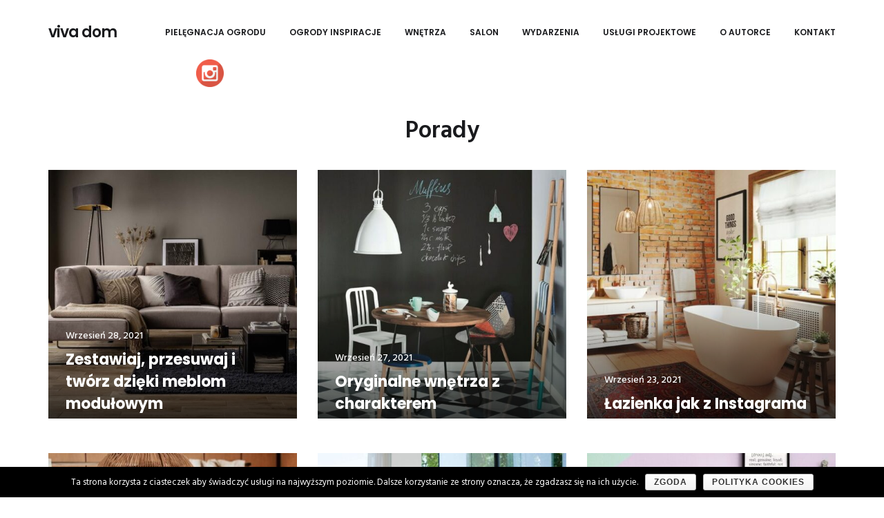

--- FILE ---
content_type: text/html; charset=UTF-8
request_url: https://vivadom.pl/porady-wnetrza/page/50/
body_size: 14317
content:
<!DOCTYPE html>
<html lang="pl-PL">
<head>
	<meta name="google-site-verification" content="ZdUuPbNqpHxVTvRDN1IQavWvKrJ7Z_o4OvQZOAW-3ZE" />
	<!-- Global site tag (gtag.js) - Google Analytics -->
	<script async src="https://www.googletagmanager.com/gtag/js?id=UA-149270680-1"></script>
	<script>
	  window.dataLayer = window.dataLayer || [];
	  function gtag(){dataLayer.push(arguments);}
	  gtag('js', new Date());

	  gtag('config', 'UA-149270680-1');
	</script>
	<script type="application/ld+json">
	{
	  "@context": "https://schema.org",
	  "@type": "LocalBusiness",
	  "name": "Magdalena Ćwikła",
	  "image": "https://vivadom.pl/",
	  "@id": "",
	  "url": "https://vivadom.pl/",
	  "telephone": "+48 785-409-803",
	  "priceRange": "$$",
	  "address": {
		"@type": "PostalAddress",
		"streetAddress": "Przasnyska 24",
		"addressLocality": "Warszawa",
		"postalCode": "01-756",
		"addressCountry": "PL"
	  },
	  "geo": {
		"@type": "GeoCoordinates",
		"latitude": 52.264379,
		"longitude": 20.96246999999994
	  } 
	}
	</script>
	<!-- Document Settings -->
    <meta charset="UTF-8">
	<meta name="viewport" content="width=device-width, initial-scale=1"><title>Porady • Wnętrza • Vivadom.pl</title>

<!-- This site is optimized with the Yoast SEO plugin v11.7 - https://yoast.com/wordpress/plugins/seo/ -->
<meta name="description" content="Porady dotyczące wnętrz ➤ Vivadom.pl ➤ Portal z inspirującymi pomysłami na ogród! ➤ Zobacz nasze wpisy! ➤ Vivadom.pl"/>
<link rel="canonical" href="https://vivadom.pl/porady-wnetrza/" />
<meta property="og:locale" content="pl_PL" />
<meta property="og:type" content="article" />
<meta property="og:title" content="Porady • Wnętrza • Vivadom.pl" />
<meta property="og:description" content="Porady dotyczące wnętrz ➤ Vivadom.pl ➤ Portal z inspirującymi pomysłami na ogród! ➤ Zobacz nasze wpisy! ➤ Vivadom.pl" />
<meta property="og:url" content="https://vivadom.pl/porady-wnetrza/" />
<meta property="og:site_name" content="viva dom" />
<meta name="twitter:card" content="summary_large_image" />
<meta name="twitter:description" content="Porady dotyczące wnętrz ➤ Vivadom.pl ➤ Portal z inspirującymi pomysłami na ogród! ➤ Zobacz nasze wpisy! ➤ Vivadom.pl" />
<meta name="twitter:title" content="Porady • Wnętrza • Vivadom.pl" />
<script type='application/ld+json' class='yoast-schema-graph yoast-schema-graph--main'>{"@context":"https://schema.org","@graph":[{"@type":"WebSite","@id":"https://vivadom.pl/#website","url":"https://vivadom.pl/","name":"viva dom","potentialAction":{"@type":"SearchAction","target":"https://vivadom.pl/?s={search_term_string}","query-input":"required name=search_term_string"}},{"@type":"WebPage","@id":"https://vivadom.pl/porady-wnetrza/#webpage","url":"https://vivadom.pl/porady-wnetrza/","inLanguage":"pl-PL","name":"Porady \u2022 Wn\u0119trza \u2022 Vivadom.pl","isPartOf":{"@id":"https://vivadom.pl/#website"},"datePublished":"2020-05-17T15:19:20+00:00","dateModified":"2022-06-01T09:37:33+00:00","description":"Porady dotycz\u0105ce wn\u0119trz \u27a4 Vivadom.pl \u27a4 Portal z inspiruj\u0105cymi pomys\u0142ami na ogr\u00f3d! \u27a4 Zobacz nasze wpisy! \u27a4 Vivadom.pl"}]}</script>
<!-- / Yoast SEO plugin. -->

<link rel='dns-prefetch' href='//maps.googleapis.com' />
<link rel='dns-prefetch' href='//fonts.googleapis.com' />
<link rel='dns-prefetch' href='//s.w.org' />
<link rel="alternate" type="application/rss+xml" title="viva dom &raquo; Kanał z wpisami" href="https://vivadom.pl/feed/" />
<link rel="alternate" type="application/rss+xml" title="viva dom &raquo; Kanał z komentarzami" href="https://vivadom.pl/comments/feed/" />
		<script type="text/javascript">
			window._wpemojiSettings = {"baseUrl":"https:\/\/s.w.org\/images\/core\/emoji\/11\/72x72\/","ext":".png","svgUrl":"https:\/\/s.w.org\/images\/core\/emoji\/11\/svg\/","svgExt":".svg","source":{"concatemoji":"https:\/\/vivadom.pl\/wp-includes\/js\/wp-emoji-release.min.js?ver=4.9.13"}};
			!function(a,b,c){function d(a,b){var c=String.fromCharCode;l.clearRect(0,0,k.width,k.height),l.fillText(c.apply(this,a),0,0);var d=k.toDataURL();l.clearRect(0,0,k.width,k.height),l.fillText(c.apply(this,b),0,0);var e=k.toDataURL();return d===e}function e(a){var b;if(!l||!l.fillText)return!1;switch(l.textBaseline="top",l.font="600 32px Arial",a){case"flag":return!(b=d([55356,56826,55356,56819],[55356,56826,8203,55356,56819]))&&(b=d([55356,57332,56128,56423,56128,56418,56128,56421,56128,56430,56128,56423,56128,56447],[55356,57332,8203,56128,56423,8203,56128,56418,8203,56128,56421,8203,56128,56430,8203,56128,56423,8203,56128,56447]),!b);case"emoji":return b=d([55358,56760,9792,65039],[55358,56760,8203,9792,65039]),!b}return!1}function f(a){var c=b.createElement("script");c.src=a,c.defer=c.type="text/javascript",b.getElementsByTagName("head")[0].appendChild(c)}var g,h,i,j,k=b.createElement("canvas"),l=k.getContext&&k.getContext("2d");for(j=Array("flag","emoji"),c.supports={everything:!0,everythingExceptFlag:!0},i=0;i<j.length;i++)c.supports[j[i]]=e(j[i]),c.supports.everything=c.supports.everything&&c.supports[j[i]],"flag"!==j[i]&&(c.supports.everythingExceptFlag=c.supports.everythingExceptFlag&&c.supports[j[i]]);c.supports.everythingExceptFlag=c.supports.everythingExceptFlag&&!c.supports.flag,c.DOMReady=!1,c.readyCallback=function(){c.DOMReady=!0},c.supports.everything||(h=function(){c.readyCallback()},b.addEventListener?(b.addEventListener("DOMContentLoaded",h,!1),a.addEventListener("load",h,!1)):(a.attachEvent("onload",h),b.attachEvent("onreadystatechange",function(){"complete"===b.readyState&&c.readyCallback()})),g=c.source||{},g.concatemoji?f(g.concatemoji):g.wpemoji&&g.twemoji&&(f(g.twemoji),f(g.wpemoji)))}(window,document,window._wpemojiSettings);
		</script>
		<style type="text/css">
img.wp-smiley,
img.emoji {
	display: inline !important;
	border: none !important;
	box-shadow: none !important;
	height: 1em !important;
	width: 1em !important;
	margin: 0 .07em !important;
	vertical-align: -0.1em !important;
	background: none !important;
	padding: 0 !important;
}
</style>
<link rel='stylesheet' id='contact-form-7-css'  href='https://vivadom.pl/wp-content/plugins/contact-form-7/includes/css/styles.css?ver=5.1.3' type='text/css' media='all' />
<link rel='stylesheet' id='cookie-notice-front-css'  href='https://vivadom.pl/wp-content/plugins/cookie-notice/css/front.min.css?ver=4.9.13' type='text/css' media='all' />
<link rel='stylesheet' id='ewd-us-main-css'  href='https://vivadom.pl/wp-content/plugins/ultimate-slider/css/ewd-us-main.css?ver=4.9.13' type='text/css' media='all' />
<link rel='stylesheet' id='ewd-ulb-main-css'  href='https://vivadom.pl/wp-content/plugins/ultimate-slider/css/ewd-ulb-main.css?ver=4.9.13' type='text/css' media='all' />
<link rel='stylesheet' id='SFSImainCss-css'  href='https://vivadom.pl/wp-content/plugins/ultimate-social-media-icons/css/sfsi-style.css?ver=4.9.13' type='text/css' media='all' />
<link rel='stylesheet' id='mediaelement-css'  href='https://vivadom.pl/wp-includes/js/mediaelement/mediaelementplayer-legacy.min.css?ver=4.2.6-78496d1' type='text/css' media='all' />
<link rel='stylesheet' id='wp-mediaelement-css'  href='https://vivadom.pl/wp-includes/js/mediaelement/wp-mediaelement.min.css?ver=4.9.13' type='text/css' media='all' />
<link rel='stylesheet' id='dendrite-wp-style-css'  href='https://vivadom.pl/wp-content/themes/dendrite/style.css?ver=4.9.13' type='text/css' media='all' />
<link rel='stylesheet' id='font-awesome-css'  href='https://vivadom.pl/wp-content/plugins/js-composer/assets/lib/bower/font-awesome/css/font-awesome.min.css?ver=5.4.5' type='text/css' media='all' />
<link rel='stylesheet' id='feather-css'  href='https://vivadom.pl/wp-content/themes/dendrite/assets/css/feather.css?ver=1.1' type='text/css' media='all' />
<link rel='stylesheet' id='dendrite-vendor-css'  href='https://vivadom.pl/wp-content/themes/dendrite/assets/css/vendor.css?ver=1.1' type='text/css' media='all' />
<link rel='stylesheet' id='dendrite-style-css'  href='https://vivadom.pl/wp-content/themes/dendrite/assets/css/main.css?ver=1.1' type='text/css' media='all' />
<link rel='stylesheet' id='dendrite-fonts-css'  href='//fonts.googleapis.com/css?family=Hind%3A300%2C400%2C500%2C600%7CPoppins%3A300%2C400%2C500%2C600%2C700&#038;ver=1.1' type='text/css' media='all' />
<link rel='stylesheet' id='js_composer_front-css'  href='https://vivadom.pl/wp-content/plugins/js-composer/assets/css/js_composer.min.css?ver=5.4.5' type='text/css' media='all' />
<script>if (document.location.protocol != "https:") {document.location = document.URL.replace(/^http:/i, "https:");}</script><script type='text/javascript' src='https://vivadom.pl/wp-includes/js/jquery/jquery.js?ver=1.12.4'></script>
<script type='text/javascript' src='https://vivadom.pl/wp-includes/js/jquery/jquery-migrate.min.js?ver=1.4.1'></script>
<script type='text/javascript' src='https://vivadom.pl/wp-content/plugins/ultimate-slider/js/jquery.iframetracker.js?ver=1'></script>
<script type='text/javascript'>
var mejsL10n = {"language":"pl","strings":{"mejs.install-flash":"Korzystasz z przegl\u0105darki, kt\u00f3ra nie ma w\u0142\u0105czonej lub zainstalowanej wtyczki Flash player. W\u0142\u0105cz wtyczk\u0119 Flash player lub pobierz najnowsz\u0105 wersj\u0119 z https:\/\/get.adobe.com\/flashplayer\/","mejs.fullscreen-off":"Wy\u0142\u0105cz pe\u0142ny ekran","mejs.fullscreen-on":"W\u0142\u0105cz pe\u0142ny ekran","mejs.download-video":"Pobierz film","mejs.fullscreen":"Pe\u0142ny ekran","mejs.time-jump-forward":["Przeskocz o sekund\u0119","Przewi\u0144 do przodu o %1 sekund"],"mejs.loop":"W\u0142\u0105cz powtarzanie","mejs.play":"Odtw\u00f3rz","mejs.pause":"Pauza","mejs.close":"Zamknij","mejs.time-slider":"Slider Czasu","mejs.time-help-text":"U\u017cyj strza\u0142ek lewo\/prawo aby przesun\u0105\u0107 o sekund\u0119 do przodu lub do ty\u0142u, strza\u0142ek g\u00f3ra\/d\u00f3\u0142 aby przesun\u0105\u0107 o dziesi\u0119\u0107 sekund.","mejs.time-skip-back":["Cofnij o sekund\u0119","Przewi\u0144 o %1 sekund do ty\u0142u"],"mejs.captions-subtitles":"Napisy","mejs.captions-chapters":"Rozdzia\u0142y","mejs.none":"Brak","mejs.mute-toggle":"Prze\u0142\u0105cz wyciszenie","mejs.volume-help-text":"U\u017cywaj strza\u0142ek do g\u00f3ry\/do do\u0142u aby zwi\u0119kszy\u0107 lub zmniejszy\u0107 g\u0142o\u015bno\u015b\u0107.","mejs.unmute":"W\u0142\u0105cz dzwi\u0119k","mejs.mute":"Wycisz","mejs.volume-slider":"Suwak g\u0142o\u015bno\u015bci","mejs.video-player":"Odtwarzacz video","mejs.audio-player":"Odtwarzacz muzyki","mejs.ad-skip":"Pomi\u0144 reklam\u0119","mejs.ad-skip-info":["Pomi\u0144 za 1 sekund\u0119","Pomi\u0144 za %1 sekund"],"mejs.source-chooser":"Wyb\u00f3r \u017ar\u00f3d\u0142a","mejs.stop":"Stop","mejs.speed-rate":"Szybko\u015b\u0107","mejs.live-broadcast":"Transmisja na \u017cywo","mejs.afrikaans":"afrykanerski","mejs.albanian":"Alba\u0144ski","mejs.arabic":"arabski","mejs.belarusian":"bia\u0142oruski","mejs.bulgarian":"bu\u0142garski","mejs.catalan":"katalo\u0144ski","mejs.chinese":"chi\u0144ski","mejs.chinese-simplified":"chi\u0144ski (uproszczony)","mejs.chinese-traditional":"chi\u0144ski (tradycyjny)","mejs.croatian":"chorwacki","mejs.czech":"czeski","mejs.danish":"du\u0144ski","mejs.dutch":"holenderski","mejs.english":"angielski","mejs.estonian":"esto\u0144ski","mejs.filipino":"filipi\u0144ski","mejs.finnish":"Zako\u0144czono","mejs.french":"francuski","mejs.galician":"galicyjski","mejs.german":"niemiecki","mejs.greek":"grecki","mejs.haitian-creole":"Kreolski haita\u0144ski","mejs.hebrew":"hebrajski","mejs.hindi":"hindi","mejs.hungarian":"w\u0119gierski","mejs.icelandic":"islandzki","mejs.indonesian":"indonezyjski","mejs.irish":"irlandzki","mejs.italian":"w\u0142oski","mejs.japanese":"japo\u0144ski","mejs.korean":"korea\u0144ski","mejs.latvian":"\u0142otewski","mejs.lithuanian":"litewski","mejs.macedonian":"macedo\u0144ski","mejs.malay":"malajski","mejs.maltese":"malta\u0144ski","mejs.norwegian":"norweski","mejs.persian":"perski","mejs.polish":"polski","mejs.portuguese":"portugalski","mejs.romanian":"rumu\u0144ski","mejs.russian":"rosyjski","mejs.serbian":"serbski","mejs.slovak":"s\u0142owacki","mejs.slovenian":"s\u0142owe\u0144ski","mejs.spanish":"hiszpa\u0144ski","mejs.swahili":"suahili","mejs.swedish":"szwedzki","mejs.tagalog":"tagalog","mejs.thai":"tajski","mejs.turkish":"turecki","mejs.ukrainian":"ukrai\u0144ski","mejs.vietnamese":"wietnamski","mejs.welsh":"walijski","mejs.yiddish":"jidysz"}};
</script>
<script type='text/javascript' src='https://vivadom.pl/wp-includes/js/mediaelement/mediaelement-and-player.min.js?ver=4.2.6-78496d1'></script>
<script type='text/javascript' src='https://vivadom.pl/wp-includes/js/mediaelement/mediaelement-migrate.min.js?ver=4.9.13'></script>
<script type='text/javascript'>
/* <![CDATA[ */
var _wpmejsSettings = {"pluginPath":"\/wp-includes\/js\/mediaelement\/","classPrefix":"mejs-","stretching":"responsive"};
/* ]]> */
</script>
<script type='text/javascript' src='https://maps.googleapis.com/maps/api/js?key&#038;ver=1.1'></script>
<link rel='https://api.w.org/' href='https://vivadom.pl/wp-json/' />
<link rel="EditURI" type="application/rsd+xml" title="RSD" href="https://vivadom.pl/xmlrpc.php?rsd" />
<link rel="wlwmanifest" type="application/wlwmanifest+xml" href="https://vivadom.pl/wp-includes/wlwmanifest.xml" /> 
<meta name="generator" content="WordPress 4.9.13" />
<link rel='shortlink' href='https://vivadom.pl/?p=8768' />
<link rel="alternate" type="application/json+oembed" href="https://vivadom.pl/wp-json/oembed/1.0/embed?url=https%3A%2F%2Fvivadom.pl%2Fporady-wnetrza%2F" />
<link rel="alternate" type="text/xml+oembed" href="https://vivadom.pl/wp-json/oembed/1.0/embed?url=https%3A%2F%2Fvivadom.pl%2Fporady-wnetrza%2F&#038;format=xml" />
<script type="application/ld+json">
{
 "@context": "http://schema.org",
 "@type": "LocalBusiness",
 "address": {
  "@type": "PostalAddress",
  "addressLocality": "Warszawa",
  "streetAddress": "Przasnyska 24 m. 64",
  "postalCode": "01-756",
  "addressRegion": "mazowieckie"
 },
 "name": "Blog o tematyce inspiracji i aranzacji domowych",
  "openingHours": [
    "Mo-Fr 8:00-22:00",
    "Sa 10:00-14:00"
  ],
 "email": "m.cwikla@vivadom.pl",
 "telephone": "785-409-803",
 "vatID": "",
 "image": "https://vivadom.pl/wp-content/uploads/2020/05/viva_dom-logo2-e1588519310544.png"
}
</script>
<!-- Global site tag (gtag.js) - Google Analytics -->
<script async src="https://www.googletagmanager.com/gtag/js?id=UA-139656487-1"></script>
<script>
  window.dataLayer = window.dataLayer || [];
  function gtag(){dataLayer.push(arguments);}
  gtag('js', new Date());

  gtag('config', 'UA-139656487-1');
</script>
<!-- Google Tag Manager -->
<script>(function(w,d,s,l,i){w[l]=w[l]||[];w[l].push({'gtm.start':
new Date().getTime(),event:'gtm.js'});var f=d.getElementsByTagName(s)[0],
j=d.createElement(s),dl=l!='dataLayer'?'&l='+l:'';j.async=true;j.src=
'https://www.googletagmanager.com/gtm.js?id='+i+dl;f.parentNode.insertBefore(j,f);
})(window,document,'script','dataLayer','GTM-TJ6GRBH');</script>
<!-- End Google Tag Manager -->
<meta name="[base64]" content="ZYFC1HzM3Bnepu8Svqds"/>		<style type="text/css">.recentcomments a{display:inline !important;padding:0 !important;margin:0 !important;}</style>
		<meta name="generator" content="Powered by WPBakery Page Builder - drag and drop page builder for WordPress."/>
<!--[if lte IE 9]><link rel="stylesheet" type="text/css" href="https://vivadom.pl/wp-content/plugins/js-composer/assets/css/vc_lte_ie9.min.css" media="screen"><![endif]-->		<script type="text/javascript">
			var cli_flush_cache=2;
		</script>
		<link rel="icon" href="https://vivadom.pl/wp-content/uploads/2021/06/Zrzut-ekranu-2021-06-02-130253.png" sizes="32x32" />
<link rel="icon" href="https://vivadom.pl/wp-content/uploads/2021/06/Zrzut-ekranu-2021-06-02-130253.png" sizes="192x192" />
<link rel="apple-touch-icon-precomposed" href="https://vivadom.pl/wp-content/uploads/2021/06/Zrzut-ekranu-2021-06-02-130253.png" />
<meta name="msapplication-TileImage" content="https://vivadom.pl/wp-content/uploads/2021/06/Zrzut-ekranu-2021-06-02-130253.png" />
		<style type="text/css" id="wp-custom-css">
			p, h1, h4 {
	margin-left: 10%;
	margin-right: 10%;
}		</style>
	<noscript><style type="text/css"> .wpb_animate_when_almost_visible { opacity: 1; }</style></noscript>    
    <!-- Global site tag (gtag.js) - Google Analytics -->
    <script async src="https://www.googletagmanager.com/gtag/js?id=UA-139656487-1"></script>
    <script>
      window.dataLayer = window.dataLayer || [];
      function gtag(){dataLayer.push(arguments);}
      gtag('js', new Date());

      gtag('config', 'UA-139656487-1');
    </script>

 <!-- Facebook Pixel Code -->
<script>
!function(f,b,e,v,n,t,s)
{if(f.fbq)return;n=f.fbq=function(){n.callMethod?
n.callMethod.apply(n,arguments):n.queue.push(arguments)};
if(!f._fbq)f._fbq=n;n.push=n;n.loaded=!0;n.version='2.0';
n.queue=[];t=b.createElement(e);t.async=!0;
t.src=v;s=b.getElementsByTagName(e)[0];
s.parentNode.insertBefore(t,s)}(window, document,'script',
'https://connect.facebook.net/en_US/fbevents.js');
fbq('init', '402366241590516');
fbq('track', 'PageView');
</script>
<noscript><img height="1" width="1" style="display:none"
src="https://www.facebook.com/tr?id=402366241590516&ev=PageView&noscript=1"
/></noscript>
  
    
</head>
<body data-rsssl=1 class="paged page-template-default page page-id-8768 paged-50 page-paged-50 cookies-not-set wpb-js-composer js-comp-ver-5.4.5 vc_responsive">

    <div class="wrapper">

                <div class="mobile-menu-container mobile-header-height">
                <header class="mobile-menu">
                    <div class="inner-mobile-menu">
    <div class="full-width-section">
                <div class="logo-text vertical-aligment">
            <a href="https://vivadom.pl/" style="">
                viva dom            </a>
        </div>
        <div class="vertical-aligment">
            	<div class="hamburger">
		<a><div class="hamburger-inner"></div></a>
	</div>
		<div class="filters-button">
			<a data-scroll href="#portfolio">
				<div class="filtersbutton-inner"></div>
			</a>
		</div>
        </div>
    </div>
    <div class="mobile-menu-wrapper scrollbar">
        <div class="mobile-nav-holder">
            <nav class="menu-main-menu-container"><ul id="menu-main-menu" class="clickable-dropdown"><li id="menu-item-4125" class="menu-item menu-item-type-post_type menu-item-object-page menu-item-has-children menu-item-4125"><a href="https://vivadom.pl/pielegnacja/">Pielęgnacja ogrodu</a>
<ul class="sub-menu">
	<li id="menu-item-8733" class="menu-item menu-item-type-post_type menu-item-object-page menu-item-8733"><a href="https://vivadom.pl/pielegnacja/">Pielęgnacja viva dom</a></li>
	<li id="menu-item-8752" class="menu-item menu-item-type-post_type menu-item-object-page menu-item-8752"><a href="https://vivadom.pl/nowosci-pielegnacja/">Nowości</a></li>
	<li id="menu-item-8748" class="menu-item menu-item-type-post_type menu-item-object-page menu-item-8748"><a href="https://vivadom.pl/porady/">Porady</a></li>
	<li id="menu-item-8747" class="menu-item menu-item-type-post_type menu-item-object-page menu-item-8747"><a href="https://vivadom.pl/recenzje/">Testy/rekomendacje</a></li>
</ul>
</li>
<li id="menu-item-4126" class="menu-item menu-item-type-post_type menu-item-object-page menu-item-has-children menu-item-4126"><a href="https://vivadom.pl/inspiracje/">Ogrody Inspiracje</a>
<ul class="sub-menu">
	<li id="menu-item-8734" class="menu-item menu-item-type-post_type menu-item-object-page menu-item-8734"><a href="https://vivadom.pl/inspiracje/">Ogrodowe inspiracje</a></li>
	<li id="menu-item-8777" class="menu-item menu-item-type-post_type menu-item-object-page menu-item-8777"><a href="https://vivadom.pl/nowosci-inspiracje/">Nowości</a></li>
	<li id="menu-item-8776" class="menu-item menu-item-type-post_type menu-item-object-page menu-item-8776"><a href="https://vivadom.pl/porady-inspiracje/">Porady</a></li>
</ul>
</li>
<li id="menu-item-4127" class="menu-item menu-item-type-post_type menu-item-object-page current-menu-ancestor current-menu-parent current_page_parent current_page_ancestor menu-item-has-children menu-item-4127"><a href="https://vivadom.pl/wnetrza/">Wnętrza</a>
<ul class="sub-menu">
	<li id="menu-item-8735" class="menu-item menu-item-type-post_type menu-item-object-page menu-item-8735"><a href="https://vivadom.pl/wnetrza/">Inspirujące wnętrza</a></li>
	<li id="menu-item-8774" class="menu-item menu-item-type-post_type menu-item-object-page menu-item-8774"><a href="https://vivadom.pl/nowosci-wnetrza/">Nowości</a></li>
	<li id="menu-item-8773" class="menu-item menu-item-type-post_type menu-item-object-page current-menu-item page_item page-item-8768 current_page_item menu-item-8773 active "><a href="https://vivadom.pl/porady-wnetrza/">Porady</a></li>
	<li id="menu-item-8772" class="menu-item menu-item-type-post_type menu-item-object-page menu-item-8772"><a href="https://vivadom.pl/recenzje-wnetrza/">Recenzje</a></li>
	<li id="menu-item-10079" class="menu-item menu-item-type-post_type menu-item-object-page menu-item-10079"><a href="https://vivadom.pl/dobrze-zaprojektowane/">Dobrze zaprojektowane</a></li>
	<li id="menu-item-12877" class="menu-item menu-item-type-post_type menu-item-object-page menu-item-12877"><a href="https://vivadom.pl/nowosci-wywiady/">Wywiady</a></li>
</ul>
</li>
<li id="menu-item-7469" class="menu-item menu-item-type-post_type menu-item-object-page menu-item-7469"><a href="https://vivadom.pl/urzadzanie-salonu/">Salon</a></li>
<li id="menu-item-6495" class="menu-item menu-item-type-post_type menu-item-object-page menu-item-6495"><a href="https://vivadom.pl/wydarzenia/">Wydarzenia</a></li>
<li id="menu-item-4129" class="menu-item menu-item-type-post_type menu-item-object-page menu-item-4129"><a href="https://vivadom.pl/projektowanie/">Usługi projektowe</a></li>
<li id="menu-item-4570" class="menu-item menu-item-type-post_type menu-item-object-page menu-item-4570"><a href="https://vivadom.pl/o-autorce-2/">o autorce</a></li>
<li id="menu-item-4128" class="menu-item menu-item-type-post_type menu-item-object-page menu-item-4128"><a href="https://vivadom.pl/kontakt/">kontakt</a></li>
</ul></nav>        </div>
    </div>
</div>
                </header>
            </div>
                <div class="header-wrapper">
            <header class="classic-header">
                <div class="inner-header-wrapper">
                    <div class="container">
                        <div class="full-width-section">
                                                        <div class="logo-text vertical-aligment">
                                <a href="https://vivadom.pl/" style="">
                                    viva dom                                </a>
                            </div>
                            <div class="vertical-aligment">
                                <div class="menu-container">
                                    		<div class="filters-button">
			<a data-scroll href="#portfolio">
				<div class="filtersbutton-inner"></div>
			</a>
		</div>
<nav class="menu-main-menu-container"><ul id="menu-main-menu-1" class="menu"><li class="menu-item menu-item-type-post_type menu-item-object-page menu-item-has-children menu-item-4125"><a href="https://vivadom.pl/pielegnacja/">Pielęgnacja ogrodu</a>
<ul class="sub-menu">
	<li class="menu-item menu-item-type-post_type menu-item-object-page menu-item-8733"><a href="https://vivadom.pl/pielegnacja/">Pielęgnacja viva dom</a></li>
	<li class="menu-item menu-item-type-post_type menu-item-object-page menu-item-8752"><a href="https://vivadom.pl/nowosci-pielegnacja/">Nowości</a></li>
	<li class="menu-item menu-item-type-post_type menu-item-object-page menu-item-8748"><a href="https://vivadom.pl/porady/">Porady</a></li>
	<li class="menu-item menu-item-type-post_type menu-item-object-page menu-item-8747"><a href="https://vivadom.pl/recenzje/">Testy/rekomendacje</a></li>
</ul>
</li>
<li class="menu-item menu-item-type-post_type menu-item-object-page menu-item-has-children menu-item-4126"><a href="https://vivadom.pl/inspiracje/">Ogrody Inspiracje</a>
<ul class="sub-menu">
	<li class="menu-item menu-item-type-post_type menu-item-object-page menu-item-8734"><a href="https://vivadom.pl/inspiracje/">Ogrodowe inspiracje</a></li>
	<li class="menu-item menu-item-type-post_type menu-item-object-page menu-item-8777"><a href="https://vivadom.pl/nowosci-inspiracje/">Nowości</a></li>
	<li class="menu-item menu-item-type-post_type menu-item-object-page menu-item-8776"><a href="https://vivadom.pl/porady-inspiracje/">Porady</a></li>
</ul>
</li>
<li class="menu-item menu-item-type-post_type menu-item-object-page current-menu-ancestor current-menu-parent current_page_parent current_page_ancestor menu-item-has-children menu-item-4127"><a href="https://vivadom.pl/wnetrza/">Wnętrza</a>
<ul class="sub-menu">
	<li class="menu-item menu-item-type-post_type menu-item-object-page menu-item-8735"><a href="https://vivadom.pl/wnetrza/">Inspirujące wnętrza</a></li>
	<li class="menu-item menu-item-type-post_type menu-item-object-page menu-item-8774"><a href="https://vivadom.pl/nowosci-wnetrza/">Nowości</a></li>
	<li class="menu-item menu-item-type-post_type menu-item-object-page current-menu-item page_item page-item-8768 current_page_item menu-item-8773 active "><a href="https://vivadom.pl/porady-wnetrza/">Porady</a></li>
	<li class="menu-item menu-item-type-post_type menu-item-object-page menu-item-8772"><a href="https://vivadom.pl/recenzje-wnetrza/">Recenzje</a></li>
	<li class="menu-item menu-item-type-post_type menu-item-object-page menu-item-10079"><a href="https://vivadom.pl/dobrze-zaprojektowane/">Dobrze zaprojektowane</a></li>
	<li class="menu-item menu-item-type-post_type menu-item-object-page menu-item-12877"><a href="https://vivadom.pl/nowosci-wywiady/">Wywiady</a></li>
</ul>
</li>
<li class="menu-item menu-item-type-post_type menu-item-object-page menu-item-7469"><a href="https://vivadom.pl/urzadzanie-salonu/">Salon</a></li>
<li class="menu-item menu-item-type-post_type menu-item-object-page menu-item-6495"><a href="https://vivadom.pl/wydarzenia/">Wydarzenia</a></li>
<li class="menu-item menu-item-type-post_type menu-item-object-page menu-item-4129"><a href="https://vivadom.pl/projektowanie/">Usługi projektowe</a></li>
<li class="menu-item menu-item-type-post_type menu-item-object-page menu-item-4570"><a href="https://vivadom.pl/o-autorce-2/">o autorce</a></li>
<li class="menu-item menu-item-type-post_type menu-item-object-page menu-item-4128"><a href="https://vivadom.pl/kontakt/">kontakt</a></li>
</ul></nav>                                </div>
                            </div>
                        </div>
                    </div>
                </div>
            </header>
                    </div>
    
<div class="n-container">
    <div class="vc_row wpb_row vc_row-fluid"><div class="row-container row-default md-top-padding md-bottom-padding"><div class="wpb_column vc_column_container vc_col-sm-12"><div class="vc_column-inner "><div class="wpb_wrapper">
	<div class="wpb_text_column wpb_content_element " >
		<div class="wpb_wrapper">
			<h1 style="text-align: center;">Porady</h1>

		</div>
	</div>
<div class="blog-holder creative-blog-layout post-holder-style animated-excerpt">
    <div class="row">
        <div class="col-xs-12">
            <div class="row masonry">
                                <div class="col-md-4 col-sm-6 col-xs-12 selector" data-id="16172">
                    <div class="post wow animated fadeIn post-16172 type-post status-publish format-standard has-post-thumbnail hentry category-porady-wnetrza tag-aranzacja-wnetrza tag-jak-wybrac-nowa-sofe tag-jaka-wybrac-sofe tag-meble-modulowe tag-piekne-sofy tag-sofy-do-salonu tag-urzadzanie-wnetrz-inspiracje tag-viva-dom tag-vox" >
                        <a href="https://vivadom.pl/zestawiaj-przesuwaj-i-tworz-dzieki-meblom-modulowym/">
    <div class="post-thumbnail lazyloaded-img" style="padding-bottom: 100.000000% !important;">
        <img width="500" height="500" src="https://vivadom.pl/wp-content/uploads/2021/09/Meble-modułowe_kolekcja-Pelo_VOX-mini-1-e1632847689685.jpg" class="lazyload wp-post-image" alt="" srcset="https://vivadom.pl/wp-content/uploads/2021/09/Meble-modułowe_kolekcja-Pelo_VOX-mini-1-e1632847689685.jpg 500w, https://vivadom.pl/wp-content/uploads/2021/09/Meble-modułowe_kolekcja-Pelo_VOX-mini-1-e1632847689685-150x150.jpg 150w, https://vivadom.pl/wp-content/uploads/2021/09/Meble-modułowe_kolekcja-Pelo_VOX-mini-1-e1632847689685-300x300.jpg 300w" sizes="(max-width: 500px) 85vw, 500px" />    </div>
</a>
<div class="post-overlay-content">
    <div class="post-meta-title">
        <div class="time">
            <span>Wrzesień 28, 2021</span>
        </div>
        <h3><a href="https://vivadom.pl/zestawiaj-przesuwaj-i-tworz-dzieki-meblom-modulowym/">Zestawiaj, przesuwaj i twórz dzięki meblom modułowym</a></h3>
    </div>
        <div class="post-meta">
   		<br>
        <a href="https://vivadom.pl/zestawiaj-przesuwaj-i-tworz-dzieki-meblom-modulowym/#respond"></a>
    </div>
</div>
                    </div>
                </div>
                                <div class="col-md-4 col-sm-6 col-xs-12 selector" data-id="16137">
                    <div class="post wow animated fadeIn post-16137 type-post status-publish format-standard has-post-thumbnail hentry category-porady-wnetrza tag-co-na-sciane tag-jak-dobrac-kolor-scian tag-jak-udekorowac-sciane tag-modna-sciana tag-sposoby-wykanczania-scian tag-tikkurila tag-viva-dom tag-wnetrza-z-charakterem" >
                        <a href="https://vivadom.pl/oryginalne-wnetrza-z-charakterem/">
    <div class="post-thumbnail lazyloaded-img" style="padding-bottom: 100.000000% !important;">
        <img width="500" height="500" src="https://vivadom.pl/wp-content/uploads/2021/09/Tikkurila-Liitu-Blackboard-Paint-Black-mini-1-e1632753259241.jpg" class="lazyload wp-post-image" alt="" srcset="https://vivadom.pl/wp-content/uploads/2021/09/Tikkurila-Liitu-Blackboard-Paint-Black-mini-1-e1632753259241.jpg 500w, https://vivadom.pl/wp-content/uploads/2021/09/Tikkurila-Liitu-Blackboard-Paint-Black-mini-1-e1632753259241-150x150.jpg 150w, https://vivadom.pl/wp-content/uploads/2021/09/Tikkurila-Liitu-Blackboard-Paint-Black-mini-1-e1632753259241-300x300.jpg 300w" sizes="(max-width: 500px) 85vw, 500px" />    </div>
</a>
<div class="post-overlay-content">
    <div class="post-meta-title">
        <div class="time">
            <span>Wrzesień 27, 2021</span>
        </div>
        <h3><a href="https://vivadom.pl/oryginalne-wnetrza-z-charakterem/">Oryginalne wnętrza z charakterem</a></h3>
    </div>
        <div class="post-meta">
   		<br>
        <a href="https://vivadom.pl/oryginalne-wnetrza-z-charakterem/#respond"></a>
    </div>
</div>
                    </div>
                </div>
                                <div class="col-md-4 col-sm-6 col-xs-12 selector" data-id="16064">
                    <div class="post wow animated fadeIn post-16064 type-post status-publish format-standard has-post-thumbnail hentry category-porady-wnetrza tag-aranzacja-lazienki tag-dobrze-zaprojektowana-lazienka tag-fjordd tag-jak-urzadzic-lazienke tag-jaka-wanna-do-lazienki tag-lazienka-jak-z-instagrama tag-lazienka-w-stylu-boho tag-mieszkanie-w-stylu-boho tag-urzadzanie-lazienki tag-viva-dom tag-wanna-w-lazience" >
                        <a href="https://vivadom.pl/lazienka-jak-z-instagrama/">
    <div class="post-thumbnail lazyloaded-img" style="padding-bottom: 100.000000% !important;">
        <img width="499" height="499" src="https://vivadom.pl/wp-content/uploads/2021/09/FJORDD_Kolekcja-SALMA-mini-1-e1632380295177.jpg" class="lazyload wp-post-image" alt="" srcset="https://vivadom.pl/wp-content/uploads/2021/09/FJORDD_Kolekcja-SALMA-mini-1-e1632380295177.jpg 499w, https://vivadom.pl/wp-content/uploads/2021/09/FJORDD_Kolekcja-SALMA-mini-1-e1632380295177-150x150.jpg 150w, https://vivadom.pl/wp-content/uploads/2021/09/FJORDD_Kolekcja-SALMA-mini-1-e1632380295177-300x300.jpg 300w" sizes="(max-width: 499px) 85vw, 499px" />    </div>
</a>
<div class="post-overlay-content">
    <div class="post-meta-title">
        <div class="time">
            <span>Wrzesień 23, 2021</span>
        </div>
        <h3><a href="https://vivadom.pl/lazienka-jak-z-instagrama/">Łazienka jak z Instagrama</a></h3>
    </div>
        <div class="post-meta">
   		<br>
        <a href="https://vivadom.pl/lazienka-jak-z-instagrama/#respond"></a>
    </div>
</div>
                    </div>
                </div>
                                <div class="col-md-4 col-sm-6 col-xs-12 selector" data-id="16047">
                    <div class="post wow animated fadeIn post-16047 type-post status-publish format-standard has-post-thumbnail hentry category-porady-wnetrza tag-aranzacja-wnetrza tag-dekoracja-wnetrz tag-inspirujace-wnetrza tag-jak-ocieplic-wnetrze tag-jesien tag-jesienne-aranzacje tag-jesienne-wnetrze tag-monnarita tag-viva-dom" >
                        <a href="https://vivadom.pl/otulajace-cieplo-wnetrz-jesienne-aranzacje-z-monnarita/">
    <div class="post-thumbnail lazyloaded-img" style="padding-bottom: 100.401606% !important;">
        <img width="498" height="500" src="https://vivadom.pl/wp-content/uploads/2021/09/Monnarita-Baba-mini-1-e1632306581781.jpg" class="lazyload wp-post-image" alt="" srcset="https://vivadom.pl/wp-content/uploads/2021/09/Monnarita-Baba-mini-1-e1632306581781.jpg 498w, https://vivadom.pl/wp-content/uploads/2021/09/Monnarita-Baba-mini-1-e1632306581781-150x150.jpg 150w, https://vivadom.pl/wp-content/uploads/2021/09/Monnarita-Baba-mini-1-e1632306581781-300x300.jpg 300w" sizes="(max-width: 498px) 85vw, 498px" />    </div>
</a>
<div class="post-overlay-content">
    <div class="post-meta-title">
        <div class="time">
            <span>Wrzesień 22, 2021</span>
        </div>
        <h3><a href="https://vivadom.pl/otulajace-cieplo-wnetrz-jesienne-aranzacje-z-monnarita/">Otulające ciepło wnętrz. Jesienne aranżacje z Monnaritą</a></h3>
    </div>
        <div class="post-meta">
   		<br>
        <a href="https://vivadom.pl/otulajace-cieplo-wnetrz-jesienne-aranzacje-z-monnarita/#respond"></a>
    </div>
</div>
                    </div>
                </div>
                                <div class="col-md-4 col-sm-6 col-xs-12 selector" data-id="16022">
                    <div class="post wow animated fadeIn post-16022 type-post status-publish format-standard has-post-thumbnail hentry category-porady-wnetrza tag-rekuperacja-powietrza tag-rekuperacja-w-domu tag-rekuperator tag-vasco tag-viva-dom tag-zasady-dzialania-rekuperacji-w-domu" >
                        <a href="https://vivadom.pl/rekuperacja-czyli-nowoczesnosc-we-wnetrzu/">
    <div class="post-thumbnail lazyloaded-img" style="padding-bottom: 100.000000% !important;">
        <img width="499" height="499" src="https://vivadom.pl/wp-content/uploads/2021/09/VASCO_Rekuperacja-czyli-nowoczesność-we-wnętrzu_foto6-mini-1-e1632229773406.jpg" class="lazyload wp-post-image" alt="" srcset="https://vivadom.pl/wp-content/uploads/2021/09/VASCO_Rekuperacja-czyli-nowoczesność-we-wnętrzu_foto6-mini-1-e1632229773406.jpg 499w, https://vivadom.pl/wp-content/uploads/2021/09/VASCO_Rekuperacja-czyli-nowoczesność-we-wnętrzu_foto6-mini-1-e1632229773406-150x150.jpg 150w, https://vivadom.pl/wp-content/uploads/2021/09/VASCO_Rekuperacja-czyli-nowoczesność-we-wnętrzu_foto6-mini-1-e1632229773406-300x300.jpg 300w" sizes="(max-width: 499px) 85vw, 499px" />    </div>
</a>
<div class="post-overlay-content">
    <div class="post-meta-title">
        <div class="time">
            <span>Wrzesień 21, 2021</span>
        </div>
        <h3><a href="https://vivadom.pl/rekuperacja-czyli-nowoczesnosc-we-wnetrzu/">Rekuperacja, czyli nowoczesność we wnętrzu</a></h3>
    </div>
        <div class="post-meta">
   		<br>
        <a href="https://vivadom.pl/rekuperacja-czyli-nowoczesnosc-we-wnetrzu/#respond"></a>
    </div>
</div>
                    </div>
                </div>
                                <div class="col-md-4 col-sm-6 col-xs-12 selector" data-id="15990">
                    <div class="post wow animated fadeIn post-15990 type-post status-publish format-standard has-post-thumbnail hentry category-porady-wnetrza tag-aranzacja-pokoju-dla-dziecka tag-dekoracja-scian tag-jak-dobrac-kolor-scian tag-jak-udekorowac-sciane tag-modna-sciana tag-pokoj-dla-dziecka tag-pokoj-dla-ucznia tag-tikkurila tag-viva-dom" >
                        <a href="https://vivadom.pl/kreatywne-rozwiazania-w-pokoju-ucznia/">
    <div class="post-thumbnail lazyloaded-img" style="padding-bottom: 99.600000% !important;">
        <img width="500" height="498" src="https://vivadom.pl/wp-content/uploads/2021/09/Tikkurila-Everal-Aqua-Matt-10_kolor-F497-Paper-wieszak-na-bizuterie-Tikkurila-Taika-Pearl-Paint_kolory-2076-Mercury-2074-Venus-pudelka-2-mini-1-e1631793824531.jpg" class="lazyload wp-post-image" alt="" srcset="https://vivadom.pl/wp-content/uploads/2021/09/Tikkurila-Everal-Aqua-Matt-10_kolor-F497-Paper-wieszak-na-bizuterie-Tikkurila-Taika-Pearl-Paint_kolory-2076-Mercury-2074-Venus-pudelka-2-mini-1-e1631793824531.jpg 500w, https://vivadom.pl/wp-content/uploads/2021/09/Tikkurila-Everal-Aqua-Matt-10_kolor-F497-Paper-wieszak-na-bizuterie-Tikkurila-Taika-Pearl-Paint_kolory-2076-Mercury-2074-Venus-pudelka-2-mini-1-e1631793824531-150x150.jpg 150w, https://vivadom.pl/wp-content/uploads/2021/09/Tikkurila-Everal-Aqua-Matt-10_kolor-F497-Paper-wieszak-na-bizuterie-Tikkurila-Taika-Pearl-Paint_kolory-2076-Mercury-2074-Venus-pudelka-2-mini-1-e1631793824531-300x300.jpg 300w" sizes="(max-width: 500px) 85vw, 500px" />    </div>
</a>
<div class="post-overlay-content">
    <div class="post-meta-title">
        <div class="time">
            <span>Wrzesień 16, 2021</span>
        </div>
        <h3><a href="https://vivadom.pl/kreatywne-rozwiazania-w-pokoju-ucznia/">Kreatywne rozwiązania w pokoju ucznia</a></h3>
    </div>
        <div class="post-meta">
   		<br>
        <a href="https://vivadom.pl/kreatywne-rozwiazania-w-pokoju-ucznia/#respond"></a>
    </div>
</div>
                    </div>
                </div>
                                <div class="col-md-4 col-sm-6 col-xs-12 selector" data-id="15964">
                    <div class="post wow animated fadeIn post-15964 type-post status-publish format-standard has-post-thumbnail hentry category-porady-wnetrza tag-aranzacja-lazienki tag-co-na-sciane tag-dekoracja-scian tag-jak-udekorowac-sciane tag-jak-urzadzic-lazienke tag-jakie-plytki-do-lazienki tag-jesienne-trendy-kolorystyczne tag-modna-sciana tag-sposoby-wykanczania-scian tag-tubadzin tag-urzadzanie-lazienki tag-viva-dom" >
                        <a href="https://vivadom.pl/jesienne-trendy-kolorystyczne-w-kolekcjach-ceramiki-tubadzin/">
    <div class="post-thumbnail lazyloaded-img" style="padding-bottom: 99.600000% !important;">
        <img width="500" height="498" src="https://vivadom.pl/wp-content/uploads/2021/09/ARAN-Brainstorm_min-mini-1-e1631786429283.jpg" class="lazyload wp-post-image" alt="" srcset="https://vivadom.pl/wp-content/uploads/2021/09/ARAN-Brainstorm_min-mini-1-e1631786429283.jpg 500w, https://vivadom.pl/wp-content/uploads/2021/09/ARAN-Brainstorm_min-mini-1-e1631786429283-150x150.jpg 150w, https://vivadom.pl/wp-content/uploads/2021/09/ARAN-Brainstorm_min-mini-1-e1631786429283-300x300.jpg 300w" sizes="(max-width: 500px) 85vw, 500px" />    </div>
</a>
<div class="post-overlay-content">
    <div class="post-meta-title">
        <div class="time">
            <span>Wrzesień 16, 2021</span>
        </div>
        <h3><a href="https://vivadom.pl/jesienne-trendy-kolorystyczne-w-kolekcjach-ceramiki-tubadzin/">Jesienne trendy kolorystyczne w kolekcjach ceramiki Tubądzin</a></h3>
    </div>
        <div class="post-meta">
   		<br>
        <a href="https://vivadom.pl/jesienne-trendy-kolorystyczne-w-kolekcjach-ceramiki-tubadzin/#respond"></a>
    </div>
</div>
                    </div>
                </div>
                                <div class="col-md-4 col-sm-6 col-xs-12 selector" data-id="15917">
                    <div class="post wow animated fadeIn post-15917 type-post status-publish format-standard has-post-thumbnail hentry category-porady-wnetrza tag-aranzacja-lazienki tag-dlaczego-warto-wybrac-niski-brodzik tag-dobrze-zaprojektowana-lazienka tag-jak-urzadzic-lazienke tag-jaki-brodzik-do-lazienki tag-jaki-wybrac-brodzik tag-niskie-brodziki tag-plaski-brodzik tag-roca tag-urzadzanie-lazienki tag-viva-dom" >
                        <a href="https://vivadom.pl/dyskretny-urok-brodzika-plaskiego-co-musisz-wiedziec-o-jego-montazu/">
    <div class="post-thumbnail lazyloaded-img" style="padding-bottom: 100.000000% !important;">
        <img width="500" height="500" src="https://vivadom.pl/wp-content/uploads/2021/09/Roca_brodzik-plaski_Terran-STONEX®_aranzacja-lazienki_2-mini-1-e1631602347766.jpg" class="lazyload wp-post-image" alt="" srcset="https://vivadom.pl/wp-content/uploads/2021/09/Roca_brodzik-plaski_Terran-STONEX®_aranzacja-lazienki_2-mini-1-e1631602347766.jpg 500w, https://vivadom.pl/wp-content/uploads/2021/09/Roca_brodzik-plaski_Terran-STONEX®_aranzacja-lazienki_2-mini-1-e1631602347766-150x150.jpg 150w, https://vivadom.pl/wp-content/uploads/2021/09/Roca_brodzik-plaski_Terran-STONEX®_aranzacja-lazienki_2-mini-1-e1631602347766-300x300.jpg 300w" sizes="(max-width: 500px) 85vw, 500px" />    </div>
</a>
<div class="post-overlay-content">
    <div class="post-meta-title">
        <div class="time">
            <span>Wrzesień 14, 2021</span>
        </div>
        <h3><a href="https://vivadom.pl/dyskretny-urok-brodzika-plaskiego-co-musisz-wiedziec-o-jego-montazu/">Dyskretny urok brodzika płaskiego. Co musisz wiedzieć o jego montażu?</a></h3>
    </div>
        <div class="post-meta">
   		<br>
        <a href="https://vivadom.pl/dyskretny-urok-brodzika-plaskiego-co-musisz-wiedziec-o-jego-montazu/#respond"></a>
    </div>
</div>
                    </div>
                </div>
                                <div class="col-md-4 col-sm-6 col-xs-12 selector" data-id="15910">
                    <div class="post wow animated fadeIn post-15910 type-post status-publish format-standard has-post-thumbnail hentry category-porady-wnetrza tag-aranzacja-wnetrza tag-dobrze-zorganizowana-garderoba tag-garderoba tag-jak-przechowywac tag-jak-urzadzic-garderobe tag-rejs tag-viva-dom tag-w-czym-przechowywac-ubrania" >
                        <a href="https://vivadom.pl/garderoba-uszyta-na-miare/">
    <div class="post-thumbnail lazyloaded-img" style="padding-bottom: 100.401606% !important;">
        <img width="498" height="500" src="https://vivadom.pl/wp-content/uploads/2021/09/rejs_garderoba_p1_010_GOTOWE-mini-1-e1631601415343.jpg" class="lazyload wp-post-image" alt="" srcset="https://vivadom.pl/wp-content/uploads/2021/09/rejs_garderoba_p1_010_GOTOWE-mini-1-e1631601415343.jpg 498w, https://vivadom.pl/wp-content/uploads/2021/09/rejs_garderoba_p1_010_GOTOWE-mini-1-e1631601415343-150x150.jpg 150w, https://vivadom.pl/wp-content/uploads/2021/09/rejs_garderoba_p1_010_GOTOWE-mini-1-e1631601415343-300x300.jpg 300w" sizes="(max-width: 498px) 85vw, 498px" />    </div>
</a>
<div class="post-overlay-content">
    <div class="post-meta-title">
        <div class="time">
            <span>Wrzesień 14, 2021</span>
        </div>
        <h3><a href="https://vivadom.pl/garderoba-uszyta-na-miare/">Garderoba uszyta na miarę</a></h3>
    </div>
        <div class="post-meta">
   		<br>
        <a href="https://vivadom.pl/garderoba-uszyta-na-miare/#respond"></a>
    </div>
</div>
                    </div>
                </div>
                                <div class="col-md-4 col-sm-6 col-xs-12 selector" data-id="15848">
                    <div class="post wow animated fadeIn post-15848 type-post status-publish format-standard has-post-thumbnail hentry category-porady-wnetrza tag-ardant tag-home-office tag-home-office-must-haves tag-jaka-wybrac-lampke-na-biurko tag-lampki-na-biurko tag-praca-z-domu tag-viva-dom" >
                        <a href="https://vivadom.pl/5-wskazowek-jak-przygotowac-swoje-home-office-na-jesien/">
    <div class="post-thumbnail lazyloaded-img" style="padding-bottom: 100.000000% !important;">
        <img width="499" height="499" src="https://vivadom.pl/wp-content/uploads/2021/09/Lampy-stołowe-Tripod-HM9-AndTradition-Ardant-e1631132962248.jpg" class="lazyload wp-post-image" alt="" srcset="https://vivadom.pl/wp-content/uploads/2021/09/Lampy-stołowe-Tripod-HM9-AndTradition-Ardant-e1631132962248.jpg 499w, https://vivadom.pl/wp-content/uploads/2021/09/Lampy-stołowe-Tripod-HM9-AndTradition-Ardant-e1631132962248-150x150.jpg 150w, https://vivadom.pl/wp-content/uploads/2021/09/Lampy-stołowe-Tripod-HM9-AndTradition-Ardant-e1631132962248-300x300.jpg 300w" sizes="(max-width: 499px) 85vw, 499px" />    </div>
</a>
<div class="post-overlay-content">
    <div class="post-meta-title">
        <div class="time">
            <span>Wrzesień 8, 2021</span>
        </div>
        <h3><a href="https://vivadom.pl/5-wskazowek-jak-przygotowac-swoje-home-office-na-jesien/">5 wskazówek jak przygotować swoje home office na jesień</a></h3>
    </div>
        <div class="post-meta">
   		<br>
        <a href="https://vivadom.pl/5-wskazowek-jak-przygotowac-swoje-home-office-na-jesien/#respond"></a>
    </div>
</div>
                    </div>
                </div>
                            </div>
			<div class='navigation'><ul><div class='prev'><a href='https://vivadom.pl/porady-wnetrza/page/49/'><i class='fa fa-angle-left'></i><span>Prev</span></a></div><li><a href='https://vivadom.pl/porady-wnetrza/' class="inactive">1</a></li><li><a href='https://vivadom.pl/porady-wnetrza/page/2/' class="inactive">2</a></li><li><a href='https://vivadom.pl/porady-wnetrza/page/3/' class="inactive">3</a></li><li><a href='https://vivadom.pl/porady-wnetrza/page/4/' class="inactive">4</a></li><li><a href='https://vivadom.pl/porady-wnetrza/page/5/' class="inactive">5</a></li><li><a href='https://vivadom.pl/porady-wnetrza/page/6/' class="inactive">6</a></li><li><a href='https://vivadom.pl/porady-wnetrza/page/7/' class="inactive">7</a></li><li><a href='https://vivadom.pl/porady-wnetrza/page/8/' class="inactive">8</a></li><li><a href='https://vivadom.pl/porady-wnetrza/page/9/' class="inactive">9</a></li><li><a href='https://vivadom.pl/porady-wnetrza/page/10/' class="inactive">10</a></li><li><a href='https://vivadom.pl/porady-wnetrza/page/11/' class="inactive">11</a></li><li><a href='https://vivadom.pl/porady-wnetrza/page/12/' class="inactive">12</a></li><li><a href='https://vivadom.pl/porady-wnetrza/page/13/' class="inactive">13</a></li><li><a href='https://vivadom.pl/porady-wnetrza/page/14/' class="inactive">14</a></li><li><a href='https://vivadom.pl/porady-wnetrza/page/15/' class="inactive">15</a></li><li><a href='https://vivadom.pl/porady-wnetrza/page/16/' class="inactive">16</a></li><li><a href='https://vivadom.pl/porady-wnetrza/page/17/' class="inactive">17</a></li><li><a href='https://vivadom.pl/porady-wnetrza/page/18/' class="inactive">18</a></li><li><a href='https://vivadom.pl/porady-wnetrza/page/19/' class="inactive">19</a></li><li><a href='https://vivadom.pl/porady-wnetrza/page/20/' class="inactive">20</a></li><li><a href='https://vivadom.pl/porady-wnetrza/page/21/' class="inactive">21</a></li><li><a href='https://vivadom.pl/porady-wnetrza/page/22/' class="inactive">22</a></li><li><a href='https://vivadom.pl/porady-wnetrza/page/23/' class="inactive">23</a></li><li><a href='https://vivadom.pl/porady-wnetrza/page/24/' class="inactive">24</a></li><li><a href='https://vivadom.pl/porady-wnetrza/page/25/' class="inactive">25</a></li><li><a href='https://vivadom.pl/porady-wnetrza/page/26/' class="inactive">26</a></li><li><a href='https://vivadom.pl/porady-wnetrza/page/27/' class="inactive">27</a></li><li><a href='https://vivadom.pl/porady-wnetrza/page/28/' class="inactive">28</a></li><li><a href='https://vivadom.pl/porady-wnetrza/page/29/' class="inactive">29</a></li><li><a href='https://vivadom.pl/porady-wnetrza/page/30/' class="inactive">30</a></li><li><a href='https://vivadom.pl/porady-wnetrza/page/31/' class="inactive">31</a></li><li><a href='https://vivadom.pl/porady-wnetrza/page/32/' class="inactive">32</a></li><li><a href='https://vivadom.pl/porady-wnetrza/page/33/' class="inactive">33</a></li><li><a href='https://vivadom.pl/porady-wnetrza/page/34/' class="inactive">34</a></li><li><a href='https://vivadom.pl/porady-wnetrza/page/35/' class="inactive">35</a></li><li><a href='https://vivadom.pl/porady-wnetrza/page/36/' class="inactive">36</a></li><li><a href='https://vivadom.pl/porady-wnetrza/page/37/' class="inactive">37</a></li><li><a href='https://vivadom.pl/porady-wnetrza/page/38/' class="inactive">38</a></li><li><a href='https://vivadom.pl/porady-wnetrza/page/39/' class="inactive">39</a></li><li><a href='https://vivadom.pl/porady-wnetrza/page/40/' class="inactive">40</a></li><li><a href='https://vivadom.pl/porady-wnetrza/page/41/' class="inactive">41</a></li><li><a href='https://vivadom.pl/porady-wnetrza/page/42/' class="inactive">42</a></li><li><a href='https://vivadom.pl/porady-wnetrza/page/43/' class="inactive">43</a></li><li><a href='https://vivadom.pl/porady-wnetrza/page/44/' class="inactive">44</a></li><li><a href='https://vivadom.pl/porady-wnetrza/page/45/' class="inactive">45</a></li><li><a href='https://vivadom.pl/porady-wnetrza/page/46/' class="inactive">46</a></li><li><a href='https://vivadom.pl/porady-wnetrza/page/47/' class="inactive">47</a></li><li><a href='https://vivadom.pl/porady-wnetrza/page/48/' class="inactive">48</a></li><li><a href='https://vivadom.pl/porady-wnetrza/page/49/' class="inactive">49</a></li><li class="active"><a>50</a></li><li><a href='https://vivadom.pl/porady-wnetrza/page/51/' class="inactive">51</a></li><div class='next'><a href='https://vivadom.pl/porady-wnetrza/page/51/'><span>Next</span><i class='fa fa-angle-right'></i></a></div></ul></div>
        </div>
            </div>
</div>
</div></div></div></div></div><div class="vc_row wpb_row vc_row-fluid"><div class="row-container row-default md-top-padding md-bottom-padding"><div class="wpb_column vc_column_container vc_col-sm-12"><div class="vc_column-inner "><div class="wpb_wrapper"><div  class="vc_wp_text wpb_content_element"><div class="widget widget_text">			<div class="textwidget"><h2>Jak urządzić wymarzoną przestrzeń &#8211; porady Viva Dom</h2>
<p>Dom to miejsce, w którym powinniśmy odnajdywać spokój i ukojenie po trudach całego dnia. Dobrze urządzone wnętrza staną się azylem, ostoją, do której będziemy wracać z czystą przyjemnością. Dlatego, projektując swoje miejsce zamieszkania, trzeba słuchać wewnętrznego głosu, tak, aby stworzyć wokół siebie przestrzeń, w której przede wszystkim będziemy dobrze się czuli.</p>
<h2>Stwórz modne wnętrze i zrealizuj swoje potrzeby</h2>
<p>Porady zamieszczane w Viva Dom pomogą Ci połączyć swoje pomysły wnętrzarskie, z ciekawymi i praktycznymi rozwiązaniami, wpisującymi się jednocześnie w kanony mody. Dzięki nim stworzysz przestrzeń, która będzie nie tylko estetyczna, ale także idealnie dopasowana do Twoich potrzeb.</p>
<h2>Piękna przestrzeń w Twoim ulubionym stylu</h2>
<p>Marzy Ci się salon w stylu skandynawskim? A może chcesz urządzić przytulny pokój dla dziecka? Z poradami od Viva Dom stworzysz wokół siebie klimat, o jakim marzysz. Bez względu na to, które pomieszczenie urządzasz, dzięki naszym wskazówkom wybierzesz materiały i dodatki najlepsze dla swojej przestrzeni.</p>
</div>
		</div></div></div></div></div></div></div>
</div>
<div class="comments" id="comments">
        <div class="comments-form">
        <div class="container">
                    </div>
    </div>
</div>
</div>
        <footer class="static-footer">
            <div class="footer-widgets">
    <div class="container">
        <div class="row">
                        <div class="col-md-3 col-sm-6 col-xs-12">
                <div id="text-2" class="widget widget_text"><h6 class="widgettitle">KONTAKT</h6>			<div class="textwidget"><p> <a style="color:white" href="mailto: m.cwikla@vivadom.pl">m.cwikla@vivadom.pl</a></p>
<p> <a style="color:white" href="tel: 48 785 409 803: m.cwikla@vivadom.pl">+48 785 409 803</a></p>
<p> <a style="color:white" href="https://www.facebook.com/Vivadompl-1161487444033426/">Facebook</a></p>
<p> <a style="color:white" href="https://www.instagram.com/vivadom.pl/">Instagram</a></p>
</div>
		</div>            </div>
            <div class="col-md-3 col-sm-6 col-xs-12">
                		<div id="recent-posts-4" class="widget widget_recent_entries">		<h6 class="widgettitle">Najnowsze wpisy</h6>		<ul>
											<li>
					<a href="https://vivadom.pl/zdrowa-kuchnia-na-co-dzien/">Zdrowa kuchnia na co dzień</a>
											<span class="post-date">Styczeń 28, 2026</span>
									</li>
											<li>
					<a href="https://vivadom.pl/chlodziarko-zamrazarka-z-funkcja-adaptacyjnej-kontroli-temperatury/">Chłodziarko-zamrażarka z funkcją adaptacyjnej kontroli temperatury</a>
											<span class="post-date">Styczeń 21, 2026</span>
									</li>
											<li>
					<a href="https://vivadom.pl/zimowa-stolowka-2/">Karmnik dla ptaków – dlaczego warto go mieć w ogrodzie</a>
											<span class="post-date">Styczeń 19, 2026</span>
									</li>
					</ul>
		</div>            </div>
                            <div class="col-md-3 col-sm-6 col-xs-12">
                    <div id="nav_menu-1" class="widget widget_nav_menu"><h6 class="widgettitle">Szybki dostęp:</h6><div class="menu-quicklinks-container"><ul id="menu-quicklinks" class="menu"><li id="menu-item-15354" class="menu-item menu-item-type-post_type menu-item-object-post menu-item-15354"><a href="https://vivadom.pl/robot-koszacy-czy-warto-go-kupic/">Robot koszący – czy warto go kupić?</a></li>
<li id="menu-item-8243" class="menu-item menu-item-type-post_type menu-item-object-page menu-item-8243"><a href="https://vivadom.pl/pomysly-na-maly-ogrodek-przydomowy/">Pomysły na mały ogródek przydomowy</a></li>
<li id="menu-item-8244" class="menu-item menu-item-type-post_type menu-item-object-page menu-item-8244"><a href="https://vivadom.pl/domoteka-design-days/">Domoteka Design Days</a></li>
<li id="menu-item-8245" class="menu-item menu-item-type-post_type menu-item-object-post menu-item-8245"><a href="https://vivadom.pl/doniczki-samonawadniajace/">Doniczki samonawadniające</a></li>
<li id="menu-item-8246" class="menu-item menu-item-type-post_type menu-item-object-post menu-item-8246"><a href="https://vivadom.pl/za-parawanem/">Jak zasłonić mur w ogrodzie</a></li>
<li id="menu-item-8247" class="menu-item menu-item-type-post_type menu-item-object-post menu-item-8247"><a href="https://vivadom.pl/idealna-nawierzchnia-na-taras/">Jaka nawierzchnia na taras</a></li>
<li id="menu-item-8248" class="menu-item menu-item-type-post_type menu-item-object-post menu-item-8248"><a href="https://vivadom.pl/w-cienistym-zakatku/">Kwiaty na rabaty cieniolubne</a></li>
<li id="menu-item-8249" class="menu-item menu-item-type-post_type menu-item-object-post menu-item-8249"><a href="https://vivadom.pl/wnetrza-pelne-harmonii/">Maciej Zień projekty wnętrz</a></li>
<li id="menu-item-8250" class="menu-item menu-item-type-post_type menu-item-object-post menu-item-8250"><a href="https://vivadom.pl/domowy-ogrodek-ziolowy/">Ogródek ziołowy</a></li>
<li id="menu-item-8251" class="menu-item menu-item-type-post_type menu-item-object-post menu-item-8251"><a href="https://vivadom.pl/rosliny-w-domu/">Rośliny jonizujące powietrze</a></li>
</ul></div></div>                </div>
                            <div class="col-md-3 col-sm-6 col-xs-12">
                    <div id="text-3" class="widget widget_text">			<div class="textwidget"></div>
		</div>                </div>
                    </div>
    </div>
</div>
        </footer>
		<!-- twitter JS End -->
		<script>!function(d,s,id){var js,fjs=d.getElementsByTagName(s)[0];if(!d.getElementById(id)){js=d.createElement(s);js.id=id;js.src="https://platform.twitter.com/widgets.js";fjs.parentNode.insertBefore(js,fjs);}}(document,"script","twitter-wjs");</script>	
	             <script>
                jQuery( document ).scroll(function( $ )
                {
                    var y = jQuery(this).scrollTop();
            
                    if (/Android|webOS|iPhone|iPad|iPod|BlackBerry|IEMobile|Opera Mini/i.test(navigator.userAgent))
                    {    
                       if(jQuery(window).scrollTop() + jQuery(window).height() >= jQuery(document).height()-100)
                       {
                          jQuery('.sfsi_outr_div').css({'z-index':'9996',opacity:1,top:jQuery(window).scrollTop()+"px",position:"absolute"});
                          jQuery('.sfsi_outr_div').fadeIn(200);
                          jQuery('.sfsi_FrntInner_chg').fadeIn(200);
                       }
                       else{
                           jQuery('.sfsi_outr_div').fadeOut();
                           jQuery('.sfsi_FrntInner_chg').fadeOut();
                       }
                  }
                  else
                  {
                       if(jQuery(window).scrollTop() + jQuery(window).height() >= jQuery(document).height()-3)
                       {
                            jQuery('.sfsi_outr_div').css({'z-index':'9996',opacity:1,top:jQuery(window).scrollTop()+200+"px",position:"absolute"});
                            jQuery('.sfsi_outr_div').fadeIn(200);
                            jQuery('.sfsi_FrntInner_chg').fadeIn(200);
                       }
                       else
                       {
                         jQuery('.sfsi_outr_div').fadeOut();
                         jQuery('.sfsi_FrntInner_chg').fadeOut();
                       }
                  } 
                });
             </script>
            <style type="text/css">#sfsi_floater { margin-top:20px;margin-left:270px; }</style><div class="norm_row sfsi_wDiv" id="sfsi_floater"  style="z-index: 9999;width:225px;text-align:left;position:absolute;position:absolute;left:10px;top:2%"><div style='width:40px; height:40px;margin-left:5px;margin-bottom:5px;' class='sfsi_wicons shuffeldiv '><div class='inerCnt'><a class=' sficn' effect='' target='_blank'  href='http://instagram.com/vivadom.pl/' id='sfsiid_instagram' alt='Instagram' style='opacity:1' ><img alt='Instagram' title='Instagram' src='https://vivadom.pl/wp-content/plugins/ultimate-social-media-icons/images/icons_theme/default/default_instagram.png' width='40' height='40' style='' class='sfcm sfsi_wicon' effect=''   /></a></div></div></div ><input type='hidden' id='sfsi_floater_sec' value='top-left' /></div><script>jQuery(".sfsi_widget").each(function( index ) {
					if(jQuery(this).attr("data-position") == "widget")
					{
						var wdgt_hght = jQuery(this).children(".norm_row.sfsi_wDiv").height();
						var title_hght = jQuery(this).parent(".widget.sfsi").children(".widget-title").height();
						var totl_hght = parseInt( title_hght ) + parseInt( wdgt_hght );
						jQuery(this).parent(".widget.sfsi").css("min-height", totl_hght+"px");
					}
				});jQuery( document ).ready(function( $ ) { sfsi_float_widget('10')});</script>    	<script>
			jQuery(document).ready(function(e) {
                jQuery("body").addClass("sfsi_2.05")
            });
			function sfsi_processfurther(ref) {
				var feed_id = '[base64]';
				var feedtype = 8;
				var email = jQuery(ref).find('input[name="data[Widget][email]"]').val();
				var filter = /^([a-zA-Z0-9_\.\-])+\@(([a-zA-Z0-9\-])+\.)+([a-zA-Z0-9]{2,4})+$/;
				if ((email != "Enter your email") && (filter.test(email))) {
					if (feedtype == "8") {
						var url ="https://www.specificfeeds.com/widgets/subscribeWidget/"+feed_id+"/"+feedtype;
						window.open(url, "popupwindow", "scrollbars=yes,width=1080,height=760");
						return true;
					}
				} else {
					alert("Please enter email address");
					jQuery(ref).find('input[name="data[Widget][email]"]').focus();
					return false;
				}
			}
		</script>
        <style type="text/css" aria-selected="true">
			.sfsi_subscribe_Popinner
			{
								width: 100% !important;
				height: auto !important;
												padding: 18px 0px !important;
				background-color: #ffffff !important;
			}
			.sfsi_subscribe_Popinner form
			{
				margin: 0 20px !important;
			}
			.sfsi_subscribe_Popinner h5
			{
				font-family: Helvetica,Arial,sans-serif !important;
								font-weight: bold !important;
								color: #000000 !important;
				font-size: 16px !important;
				text-align: center !important;
				margin: 0 0 10px !important;
    			padding: 0 !important;
			}
			.sfsi_subscription_form_field {
				margin: 5px 0 !important;
				width: 100% !important;
				display: inline-flex;
				display: -webkit-inline-flex;
			}
			.sfsi_subscription_form_field input {
				width: 100% !important;
				padding: 10px 0px !important;
			}
			.sfsi_subscribe_Popinner input[type=email]
			{
				font-family: Helvetica,Arial,sans-serif !important;
								font-style: normal !important;
								color:  !important;
				font-size: 14px !important;
				text-align: center !important;
			}
			.sfsi_subscribe_Popinner input[type=email]::-webkit-input-placeholder {
			   	font-family: Helvetica,Arial,sans-serif !important;
								font-style: normal !important;
								color:  !important;
				font-size: 14px !important;
				text-align: center !important;
			}
			.sfsi_subscribe_Popinner input[type=email]:-moz-placeholder { /* Firefox 18- */
			    font-family: Helvetica,Arial,sans-serif !important;
								font-style: normal !important;
								color:  !important;
				font-size: 14px !important;
				text-align: center !important;
			}
			.sfsi_subscribe_Popinner input[type=email]::-moz-placeholder {  /* Firefox 19+ */
			    font-family: Helvetica,Arial,sans-serif !important;
								font-style: normal !important;
								color:  !important;
				font-size: 14px !important;
				text-align: center !important;
			}
			.sfsi_subscribe_Popinner input[type=email]:-ms-input-placeholder {  
			  	font-family: Helvetica,Arial,sans-serif !important;
								font-style: normal !important;
								color:  !important;
				font-size: 14px !important;
				text-align: center !important;
			}
			.sfsi_subscribe_Popinner input[type=submit]
			{
				font-family: Helvetica,Arial,sans-serif !important;
								font-weight: bold !important;
								color: #000000 !important;
				font-size: 16px !important;
				text-align: center !important;
				background-color: #dedede !important;
			}
		</style>
	<style>
.light-header .hamburger .hamburger-inner, .light-header .hamburger .hamburger-inner:before, .light-header .hamburger .hamburger-inner:after {    background-color: black;}
</style><script type='text/javascript'>
/* <![CDATA[ */
var wpcf7 = {"apiSettings":{"root":"https:\/\/vivadom.pl\/wp-json\/contact-form-7\/v1","namespace":"contact-form-7\/v1"},"cached":"1"};
/* ]]> */
</script>
<script type='text/javascript' src='https://vivadom.pl/wp-content/plugins/contact-form-7/includes/js/scripts.js?ver=5.1.3'></script>
<script type='text/javascript'>
/* <![CDATA[ */
var cnArgs = {"ajaxurl":"https:\/\/vivadom.pl\/wp-admin\/admin-ajax.php","hideEffect":"fade","onScroll":"no","onScrollOffset":"100","cookieName":"cookie_notice_accepted","cookieValue":"true","cookieTime":"2592000","cookiePath":"\/","cookieDomain":"","redirection":"1","cache":"1","refuse":"no","revoke_cookies":"0","revoke_cookies_opt":"automatic","secure":"1"};
/* ]]> */
</script>
<script type='text/javascript' src='https://vivadom.pl/wp-content/plugins/cookie-notice/js/front.min.js?ver=1.2.46'></script>
<script type='text/javascript'>
/* <![CDATA[ */
var ewd_us_php_data = {"autoplay_slideshow":"Yes","autoplay_delay":"6","autoplay_interval":"4","slide_transition_effect":"slide","transition_time":"1","aspect_ratio":"0.444444444","mobile_aspect_ratio":"0.444444444","slider_carousel":"No","carousel_columns":"3","carousel_link_to_full":"Yes","carousel_advance":"Full","title_animate":"None","lightbox":"No","timer_bar":"Top","force_full_width":"","autoplay_pause_hover":""};
/* ]]> */
</script>
<script type='text/javascript' src='https://vivadom.pl/wp-content/plugins/ultimate-slider/js/ultimate-slider.js?ver=1.1.0a'></script>
<script type='text/javascript' src='https://vivadom.pl/wp-includes/js/jquery/ui/core.min.js?ver=1.11.4'></script>
<script type='text/javascript' src='https://vivadom.pl/wp-content/plugins/ultimate-social-media-icons/js/shuffle/modernizr.custom.min.js?ver=4.9.13'></script>
<script type='text/javascript' src='https://vivadom.pl/wp-content/plugins/ultimate-social-media-icons/js/shuffle/jquery.shuffle.min.js?ver=4.9.13'></script>
<script type='text/javascript' src='https://vivadom.pl/wp-content/plugins/ultimate-social-media-icons/js/shuffle/random-shuffle-min.js?ver=4.9.13'></script>
<script type='text/javascript'>
/* <![CDATA[ */
var ajax_object = {"ajax_url":"https:\/\/vivadom.pl\/wp-admin\/admin-ajax.php"};
var ajax_object = {"ajax_url":"https:\/\/vivadom.pl\/wp-admin\/admin-ajax.php","plugin_url":"https:\/\/vivadom.pl\/wp-content\/plugins\/ultimate-social-media-icons\/"};
/* ]]> */
</script>
<script type='text/javascript' src='https://vivadom.pl/wp-content/plugins/ultimate-social-media-icons/js/custom.js?ver=4.9.13'></script>
<!--[if lt IE 9]>
<script type='text/javascript' src='https://vivadom.pl/wp-includes/js/mediaelement/wp-mediaelement.min.js?ver=4.9.13'></script>
<![endif]-->
<script type='text/javascript' src='https://vivadom.pl/wp-content/themes/dendrite/assets/js/page-smooth-scroll.min.js?ver=1.1'></script>
<script type='text/javascript' src='https://vivadom.pl/wp-content/themes/dendrite/assets/js/main.js?ver=1.1'></script>
<script type='text/javascript' src='https://vivadom.pl/wp-includes/js/comment-reply.min.js?ver=4.9.13'></script>
<script type='text/javascript' src='https://vivadom.pl/wp-includes/js/wp-embed.min.js?ver=4.9.13'></script>
<script type='text/javascript' src='https://vivadom.pl/wp-content/plugins/js-composer/assets/js/dist/js_composer_front.min.js?ver=5.4.5'></script>

			<div id="cookie-notice" role="banner" class="cn-bottom wp-default" style="color: #fff; background-color: #000;"><div class="cookie-notice-container"><span id="cn-notice-text">Ta strona korzysta z ciasteczek aby świadczyć usługi na najwyższym poziomie. Dalsze korzystanie ze strony oznacza, że zgadzasz się na ich użycie.</span><a href="#" id="cn-accept-cookie" data-cookie-set="accept" class="cn-set-cookie cn-button wp-default button">Zgoda</a><a href="https://vivadom.pl/polityka-cookies/" target="_blank" id="cn-more-info" class="cn-more-info cn-button wp-default button">Polityka cookies</a>
				</div>
				
			</div></body>
</html>


--- FILE ---
content_type: text/css; charset=UTF-8
request_url: https://vivadom.pl/wp-content/themes/dendrite/style.css?ver=4.9.13
body_size: 595
content:
/*
Theme Name: Dendrite
Theme URI: http://dendrite.neuronthemes.com/
Description: Dendrite is a powerful tool created and designed with love for passionate web lovers. Unique design and powerful options offers hundred of creative elements to choose from.
Author: NeuronThemes
Author URI: http://neuronthemes.com
Version: 1.1
License: General Public License
License URI: http://www.gnu.org/licenses/gpl.html
Tags: portfolio, photography, translation-ready, theme-options, custom-colors, custom-menu, featured-images, sticky-post
Text Domain: dendrite
Domain Path: /language
*/

/* ustawienia głównego menu kolor i tło*/

header {
	background-color: white;/* !important;*/
	
}
.light-header nav ul li a {
  color: #191a1d !important; 
}

/* ustawienia rozwijanego menu na stronie*/
.classic-header nav ul li ul {
  background-color: white !important;
}
.classic-header nav ul li ul li a {
  color: #191a1d !important; 
	font-size: 15px!important;
}


.page-header {
	display: none !important;
}

.single-content .navigation {
    display: flex;
    flex-direction: row;
    flex-wrap: wrap;
    justify-content: center;
    align-items: center;
    align-content: center;
    
    
}




.single-content .navigation a {


    
}

.single-content .navigation a span {
    font-weight: normal!important;
    font-size: 15px!important;
    line-height: 130%!important;    
    display: inline-block;
    background: #37AEDF;
    padding: 10px 14px 6px;
    color: white;
    text-transform: initial!important;
}

.single-content .navigation a:hover span {
    color: white;
    background: #2a92bd;
    
}

.single-content .navigation>span {
    display: inline-block;
    line-height: 130%;
    padding: 10px 14px 6px;
    color: white;
        font-weight: normal;
    font-size: 15px;
    background: #5a5a5a;
    text-transform: initial;
}

.single-content .navigation.next_prev {
    padding: 10px 0;
    margin-top: 30px;
    float: none;
    margin-right: 10%;
    display: block;
/*    display: flex;
    flex-direction: row;
    flex-wrap: wrap;
    justify-content: space-between;
    align-items: center;
    align-content: center;*/
    width: 80%;
    margin: 30px auto;
}

.single-content .navigation.next_prev a:first-child {
   float: left;
    
}

.single-content .navigation.next_prev a:last-child {
    float: right;
}


.metaslider.ms-theme-simply-dark .flexslider ul.slides .caption-wrap {
    position: relative;
}

.filters_buttons {
    margin-top: 27px;
}


@media all and (max-width: 767px) {
    .single-content .navigation.next_prev {
        padding: 10px 0;
        margin-top: 0px!important;
        float: none;
        margin-right: 10%;
    }
    
    .single-content .navigation a span {
        font-size: 14px!important;
        display: inline-block;
        background: #37AEDF;
        padding: 10px 8px 6px;
        color: white;
        text-transform: initial!important;
    }
}




--- FILE ---
content_type: text/css; charset=UTF-8
request_url: https://vivadom.pl/wp-content/themes/dendrite/assets/css/main.css?ver=1.1
body_size: 14829
content:
html,img{max-width:100%}a,abbr,acronym,address,applet,big,blockquote,body,caption,cite,code,dd,del,dfn,div,dl,dt,em,fieldset,font,form,h1,h2,h3,h4,h5,h6,html,iframe,ins,kbd,label,legend,li,object,ol,pre,q,s,samp,small,span,strike,strong,sub,sup,table,tbody,td,tfoot,th,thead,tr,tt,ul,var{vertical-align:baseline;font-family:inherit;font-weight:inherit;font-style:inherit;font-size:100%;outline:0;padding:0;margin:0;border:0}sub,sup{font-size:10px}:focus{outline:0}input[type=submit]{-webkit-appearance:none}html{overflow-x:hidden}ol,ul{list-style:none}input[type=text]::-ms-clear{display:none}sup{vertical-align:super}sub{vertical-align:sub}img{height:auto}p:empty{display:none}article,aside,details,figcaption,figure,footer,header,hgroup,menu,nav,section{display:block}.display-none{display:none}.full-width-section{display:table;table-layout:auto;width:100%}.vertical-aligment{display:table-cell;vertical-align:middle;position:relative;z-index:2}.vertical-content-width{max-width:65%;margin:auto}@media (max-width: 1440px){.vertical-content-width{max-width:80%}}@media (max-width: 1200px){.vertical-content-width{max-width:100%}}.smooth-scroll-tab{position:relative;top:-120px;width:0;height:0;display:block;overflow:hidden}.background-image{position:relative;width:100%;height:100%;background-position:center;background-repeat:no-repeat;background-size:cover}.background-absolute .lazyloaded-img{position:absolute;width:100%;height:100% !important}.overlay{position:absolute;top:0;left:0;width:100%;height:100%;z-index:1}.underline a{position:relative;z-index:1;-webkit-transition:color 0.15s linear;-o-transition:color 0.15s linear;transition:color 0.15s linear}.underline a:before{content:"";position:absolute;width:100%;height:100%;top:0;left:0;z-index:-1;background-color:#191a1d;-webkit-transition:-webkit-transform 0.3s cubic-bezier(0.14, 0.7, 0.5, 1);transition:-webkit-transform 0.3s cubic-bezier(0.14, 0.7, 0.5, 1);-o-transition:transform 0.3s cubic-bezier(0.14, 0.7, 0.5, 1);transition:transform 0.3s cubic-bezier(0.14, 0.7, 0.5, 1);transition:transform 0.3s cubic-bezier(0.14, 0.7, 0.5, 1), -webkit-transform 0.3s cubic-bezier(0.14, 0.7, 0.5, 1);-webkit-transform:scale(0, 1);-ms-transform:scale(0, 1);transform:scale(0, 1);-webkit-transform-origin:left;-ms-transform-origin:left;transform-origin:left}.underline a:hover:before,.underline li.active a:before{-webkit-transform:scale(1, 1);-ms-transform:scale(1, 1);transform:scale(1, 1)}.underline a:hover{color:#fff}.animated-menu-item .menu-visible>ul>li:nth-last-child(n+1),.animated-filters.menu-visible>ul>li:nth-last-child(n+1),.social-icons-animated.menu-visible .social-icons>ul>li:nth-last-child(n+1){-webkit-transition-delay:.12s;-o-transition-delay:.12s;transition-delay:.12s}.animated-menu-item .menu-visible>ul>li:nth-last-child(n+2),.animated-filters.menu-visible>ul>li:nth-last-child(n+2),.social-icons-animated.menu-visible .social-icons>ul>li:nth-last-child(n+2){-webkit-transition-delay:.15s;-o-transition-delay:.15s;transition-delay:.15s}.animated-menu-item .menu-visible>ul>li:nth-last-child(n+3),.animated-filters.menu-visible>ul>li:nth-last-child(n+3),.social-icons-animated.menu-visible .social-icons>ul>li:nth-last-child(n+3){-webkit-transition-delay:.2s;-o-transition-delay:.2s;transition-delay:.2s}.animated-menu-item .menu-visible>ul>li:nth-last-child(n+4),.animated-filters.menu-visible>ul>li:nth-last-child(n+4),.social-icons-animated.menu-visible .social-icons>ul>li:nth-last-child(n+4){-webkit-transition-delay:.25s;-o-transition-delay:.25s;transition-delay:.25s}.animated-menu-item .menu-visible>ul>li:nth-last-child(n+5),.animated-filters.menu-visible>ul>li:nth-last-child(n+5),.social-icons-animated.menu-visible .social-icons>ul>li:nth-last-child(n+5){-webkit-transition-delay:.3s;-o-transition-delay:.3s;transition-delay:.3s}.animated-menu-item .menu-visible>ul>li:nth-last-child(n+6),.animated-filters.menu-visible>ul>li:nth-last-child(n+6),.social-icons-animated.menu-visible .social-icons>ul>li:nth-last-child(n+6){-webkit-transition-delay:.35s;-o-transition-delay:.35s;transition-delay:.35s}.animated-menu-item .menu-visible>ul>li:nth-last-child(n+7),.animated-filters.menu-visible>ul>li:nth-last-child(n+7),.social-icons-animated.menu-visible .social-icons>ul>li:nth-last-child(n+7){-webkit-transition-delay:.4s;-o-transition-delay:.4s;transition-delay:.4s}.animated-menu-item .menu-visible>ul>li:nth-last-child(n+8),.animated-filters.menu-visible>ul>li:nth-last-child(n+8),.social-icons-animated.menu-visible .social-icons>ul>li:nth-last-child(n+8){-webkit-transition-delay:.45s;-o-transition-delay:.45s;transition-delay:.45s}.animated-menu-item .menu-visible>ul>li:nth-last-child(n+9),.animated-filters.menu-visible>ul>li:nth-last-child(n+9),.social-icons-animated.menu-visible .social-icons>ul>li:nth-last-child(n+9){-webkit-transition-delay:.5s;-o-transition-delay:.5s;transition-delay:.5s}.full-height{height:100vh !important}.animated-arrow{font-size:28px;color:#fff !important;padding:15px}.animated-arrow i{-webkit-transition:.3s all !important;-o-transition:.3s all !important;transition:.3s all !important}.animated-arrow:hover i{-webkit-transform:translateY(10px);-ms-transform:translateY(10px);transform:translateY(10px)}.wow{visibility:hidden}.no-pointer-events *{pointer-events:none !important}@media (max-width: 480px){.wpb_button,.wpb_content_element,ul.wpb_thumbnails-fluid>li{margin-bottom:15px !important}}.mfp-arrow{cursor:pointer !important;position:absolute !important;top:50% !important;margin-top:-15.5px !important;opacity:.6 !important;height:25px !important;width:45px !important;-webkit-transition:.2s all;-o-transition:.2s all;transition:.2s all}.mfp-arrow:hover{opacity:1 !important}.mfp-arrow-left,.mfp-arrow-right{font-family:FontAwesome;font-size:25px;left:40px !important;text-align:left}.mfp-arrow-left:hover{left:30px !important}.mfp-arrow-left:before,.mfp-arrow-right:before{color:#fff;border:0 !important;margin:0 !important;opacity:1 !important;width:auto !important;height:auto !important}.mfp-arrow-left:before{content:"\f104" !important;border-right:0 !important}.mfp-arrow-left:after,.mfp-arrow-right:after{display:block !important;content:'' !important;position:absolute !important;width:35px !important;height:2px !important;background-color:#fff !important;border:0 !important;top:22px !important;left:1px !important;color:#fff !important;margin:0 !important;opacity:1 !important}.mfp-arrow-right{text-align:right;right:40px !important;left:auto !important}.mfp-arrow-right:hover{right:30px !important;left:auto !important}.mfp-arrow-right:before{content:"\f105" !important;border-left:0 !important;right:0 !important}.mfp-arrow-right:after{left:auto !important;right:2px !important}html{overflow-y:scroll;margin-right:0 !important;font-size:9px}@media (min-width: 769px){html{font-size:10px}}body{font-family:"Hind",sans-serif;font-weight:400;font-size:1.5rem;line-height:1.8;color:#777;overflow-x:hidden;position:relative;word-wrap:break-word;-webkit-backface-visibility:hidden;backface-visibility:hidden}@media (max-width: 768px){body.borders-active{margin:0 !important}}@media (max-width: 768px){.borders-holder{display:none}}.wrapper{position:relative;background-color:#fff;z-index:2}@media (max-width: 992px){.wrapper{margin-bottom:0px !important}}h1,.h1,h2,.h2,h3,.h3,h4,.h4,h5,.h5,h6,.h6{font-weight:600;color:#191a1d;margin:0;margin-top:25px}h1,.h1{font-size:35px;line-height:42px}h2,.h2{font-size:29px;line-height:34px}h3,.h3{font-size:24px;line-height:28px}h4,.h4{font-size:20px;line-height:24px}h5,.h5{font-size:17px;line-height:20px}h6,.h6{font-size:14px;line-height:16px}p{margin:15px 0 0}a,a:focus,a:hover{color:#37AEDF;text-decoration:none}blockquote{border-left:2px solid #37AEDF;padding:15px 0 15px 30px;font-size:20px;line-height:30px;color:#191a1d;margin:25px 0}blockquote p{margin-top:0}blockquote cite{margin-top:20px;font-size:16px;line-height:20px;font-weight:400;color:#898989}label{display:block;margin-top:20px}label input,label textarea{margin-top:0 !important}input,textarea{width:100%;-webkit-box-shadow:inset 0 2px 4px rgba(0,0,0,0.025);box-shadow:inset 0 2px 4px rgba(0,0,0,0.025);font-weight:400 !important;border:1px solid #eee;padding:10px 15px;margin-top:20px;font-size:13px}input:focus,textarea:focus{border-color:#ddd}textarea{width:100%;height:220px;line-height:26px;resize:none}.align-left{text-align:left !important}.align-center{text-align:center !important}.align-right{text-align:right !important}.non-container .container{width:auto;padding:0}@media (max-width: 992px){.non-container .container{padding:0 15px !important}}.n-container{position:relative;background-color:#fff}.n-container>.vc_row{margin-left:0;margin-right:0}.n-container>.vc_row[data-vc-full-width]{left:auto !important;width:auto !important;margin-left:0 !important;margin-right:0 !important;padding-left:0 !important;padding-right:0 !important}.row-stretch_row>.vc_column-inner{margin-left:-15px;margin-right:-15px}.n-container>.vc_row>.row-container{width:100%;display:-webkit-box;display:-ms-flexbox;display:flex;-ms-flex-wrap:wrap;flex-wrap:wrap;margin-left:auto;margin-right:auto}@media (min-width: 769px){.n-container>.vc_row>.row-container{width:750px}}@media (min-width: 993px){.n-container>.vc_row>.row-container{width:970px}}@media (min-width: 1201px){.n-container>.vc_row>.row-container{width:1170px}}.n-container>.vc_row>.row-stretch_row_content_no_spaces,.n-container>.vc_row>.row-stretch_row_content{width:auto !important}@media (min-width: 769px){.wide-row{width:750px !important}}@media (min-width: 993px){.wide-row{width:970px !important}}@media (min-width: 1201px){.wide-row{width:1170px !important}}@media (min-width: 1301px){.wide-row{width:1170px !important}}@media (min-width: 1381px){.wide-row{width:1300px !important}}@media (min-width: 1551px){.wide-row{width:1500px !important}}@media (min-width: 993px){.five-column{width:20%}}.no-margin{margin:0 !important}.no-top-margin{margin-top:0 !important}.no-bottom-margin{margin-bottom:0 !important}.no-left-margin{margin-left:0 !important}.no-right-margin{margin-right:0 !important}.no-padding{padding:0 !important}.no-top-padding{padding-top:0 !important}.no-bottom-padding{padding-bottom:0 !important}.no-left-padding{padding-left:0 !important}.no-right-padding{padding-right:0 !important}.sm-top-padding{padding-top:30px}@media (max-width: 1200px){.sm-top-padding{padding-top:20px}}@media (max-width: 992px){.sm-top-padding{padding-top:15px}}@media (max-width: 480px){.sm-top-padding{padding-top:10px}}.sm-bottom-padding{padding-bottom:30px}@media (max-width: 1200px){.sm-bottom-padding{padding-bottom:20px}}@media (max-width: 992px){.sm-bottom-padding{padding-bottom:15px}}@media (max-width: 480px){.sm-bottom-padding{padding-bottom:10px}}.md-top-padding{padding-top:50px}@media (max-width: 1200px){.md-top-padding{padding-top:40px}}@media (max-width: 992px){.md-top-padding{padding-top:30px}}@media (max-width: 480px){.md-top-padding{padding-top:20px}}.md-bottom-padding{padding-bottom:50px}@media (max-width: 1200px){.md-bottom-padding{padding-bottom:40px}}@media (max-width: 992px){.md-bottom-padding{padding-bottom:30px}}@media (max-width: 480px){.md-bottom-padding{padding-bottom:20px}}.ml-top-padding{padding-top:75px}@media (max-width: 992px){.ml-top-padding{padding-top:35px}}@media (max-width: 480px){.ml-top-padding{padding-top:25px}}.ml-bottom-padding{padding-bottom:75px}@media (max-width: 992px){.ml-bottom-padding{padding-bottom:35px}}@media (max-width: 480px){.ml-bottom-padding{padding-bottom:25px}}.lg-top-padding{padding-top:100px}@media (max-width: 1200px){.lg-top-padding{padding-top:75px}}@media (max-width: 992px){.lg-top-padding{padding-top:50px}}@media (max-width: 480px){.lg-top-padding{padding-top:30px}}.lg-bottom-padding{padding-bottom:100px}@media (max-width: 1200px){.lg-bottom-padding{padding-bottom:75px}}@media (max-width: 992px){.lg-bottom-padding{padding-bottom:50px}}@media (max-width: 480px){.lg-bottom-padding{padding-bottom:30px}}.xl-top-padding{padding-top:150px}@media (max-width: 1200px){.xl-top-padding{padding-top:110px}}@media (max-width: 992px){.xl-top-padding{padding-top:75px}}@media (max-width: 480px){.xl-top-padding{padding-top:50px}}.xl-bottom-padding{padding-bottom:150px}@media (max-width: 1200px){.xl-bottom-padding{padding-bottom:110px}}@media (max-width: 992px){.xl-bottom-padding{padding-bottom:75px}}@media (max-width: 480px){.xl-bottom-padding{padding-bottom:50px}}.sm-side-padding{padding-left:30px;padding-right:30px}@media (max-width: 1200px){.sm-side-padding{padding-left:20px;padding-right:20px}}@media (max-width: 992px){.sm-side-padding{padding-left:15px;padding-right:15px}}@media (max-width: 480px){.sm-side-padding{padding-left:10px;padding-right:10px}}.md-side-padding{padding-left:50px;padding-right:50px}@media (max-width: 1200px){.md-side-padding{padding-left:40px;padding-right:40px}}@media (max-width: 992px){.md-side-padding{padding-left:30px;padding-right:30px}}@media (max-width: 480px){.md-side-padding{padding-left:20px;padding-right:20px}}.ml-side-padding{padding-left:75px;padding-right:75px}@media (max-width: 992px){.ml-side-padding{padding-left:35px;padding-right:35px}}@media (max-width: 480px){.ml-side-padding{padding-left:25px;padding-right:25px}}.lg-side-padding{padding-left:100px;padding-right:100px}@media (max-width: 1200px){.lg-side-padding{padding-left:75px;padding-right:75px}}@media (max-width: 992px){.lg-side-padding{padding-left:50px;padding-right:50px}}@media (max-width: 480px){.lg-side-padding{padding-left:30px;padding-right:30px}}.xl-side-padding{padding-left:150px;padding-right:150px}@media (max-width: 1200px){.xl-side-padding{padding-left:110px;padding-right:110px}}@media (max-width: 992px){.xl-side-padding{padding-left:75px;padding-right:75px}}@media (max-width: 480px){.xl-side-padding{padding-left:50px;padding-right:50px}}.row-stretch_row_content_no_spaces .navigation,.row-stretch_row_content .navigation{padding-left:35px;padding-right:35px}.navigation a{position:relative;color:#191a1d;-webkit-transition:.3s all;-o-transition:.3s all;transition:.3s all}.navigation ul{text-align:center;padding:0 !important}.navigation ul li{display:inline-block;margin:0 5px}.navigation ul li a{display:inline-block;width:32px;height:32px;border-radius:4px;text-align:center;font-size:14px;line-height:34px;font-weight:600}.navigation ul li.active a{background-color:#eee;color:#191a1d}.navigation a:hover{color:#37AEDF}.navigation a span{display:inline-block;text-transform:uppercase;font-size:12px;line-height:20px;font-weight:600;letter-spacing:1px}.navigation a i{position:relative;top:2px;font-size:20px;line-height:20px}.navigation .prev{display:inline-block;float:left}.navigation .prev a{line-height:32px}.navigation .prev a i{margin-right:15px}.navigation .next{text-align:right;display:inline-block;float:right}.navigation .next a{line-height:32px}.navigation .next a i{margin-left:15px}.navigation .back{margin-top:4px}.navigation .back a{padding:0;width:25px;height:25px;margin:auto;position:relative;display:block}.navigation .back a:after,.navigation .back a:before,.navigation .back a .icon-back-to-portfolio:after,.navigation .back a .icon-back-to-portfolio:before{content:"";width:11px;height:11px;position:absolute;background:#191a1d;-webkit-transition:.2s all;-o-transition:.2s all;transition:.2s all}.navigation .back a:hover:after,.navigation .back a:hover:before,.navigation .back a:hover .icon-back-to-portfolio:after,.navigation .back a:hover .icon-back-to-portfolio:before{background-color:#37AEDF}.navigation .back a:before{left:0;bottom:0}.navigation .back a:after{top:0;left:0}.navigation .back a .icon-back-to-portfolio:before{top:0;right:0}.navigation .back a .icon-back-to-portfolio:after{bottom:0;right:0}.order{display:-webkit-box;display:-moz-box;display:box;-webkit-box-orient:vertical;box-orient:vertical}.order-bottom{-webkit-box-ordinal-group:2;box-ordinal-group:2}.header-sticky header{position:fixed;top:0;left:0;width:100%;background-color:#fff}.headroom{position:fixed;top:0;left:0;width:100%;transition:-webkit-transform 0.55s ease-in-out,transform 0.55s ease-in-out}.headroom--unpinned{-webkit-transform:translateY(-100%);-ms-transform:translateY(-100%);transform:translateY(-100%)}.mobile-menu.headroom--unpinned.is-active{-webkit-transform:none !important;-ms-transform:none !important;transform:none !important}.headroom--not-top .full-width-section{padding-top:20px;padding-bottom:20px}.absolute-header .headroom--not-top .inner-header-wrapper,.absolute-header .headroom--not-top .inner-mobile-menu{background-color:#fff !important}.classic-header.headroom--not-top nav ul li ul li a{color:#fff}.absolute-header{position:absolute !important;top:0;left:0;width:100%;background-color:transparent !important}.absolute-header header .inner-header-wrapper,.absolute-header header .inner-mobile-menu{background-color:transparent !important}.header-wrapper{position:relative;z-index:99;background-color:#fff}@media (max-width: 768px){.header-wrapper{display:none}}.header-wrapper.header-transparent,.header-wrapper.header-transparent .inner-header-wrapper{background-color:transparent}header{z-index:9}header .logo-img img{-webkit-transition-duration:250ms;-o-transition-duration:250ms;transition-duration:250ms}header .inner-header-wrapper,header .inner-mobile-menu{background-color:#fff;-webkit-transition:background-color 0.3s ease-in-out;-o-transition:background-color 0.3s ease-in-out;transition:background-color 0.3s ease-in-out}header.non-container .container{padding:0 35px}header .full-width-section{padding-top:30px;padding-bottom:30px;-webkit-transition:padding 0.3s linear;-o-transition:padding 0.3s linear;transition:padding 0.3s linear}header.hide-logo .logo-img{-webkit-transition:opacity 0.1s ease-in-out;-o-transition:opacity 0.1s ease-in-out;transition:opacity 0.1s ease-in-out}header.hide-logo .logo-img{opacity:0 !important;visibility:hidden !important}header .logo-text{text-align:left}header .logo-text a{font-family:"Poppins",sans-serif;letter-spacing:-1px;font-size:22px;line-height:24px;font-weight:600;color:#191a1d;display:block}header .logo-img a{position:relative;display:block;max-width:400px}header .logo-img a .dark-logo,header .logo-img a .light-logo{position:absolute;top:0;left:0}header .logo-img a .light-logo{opacity:0;visibility:hidden}header .logo-img .style-svg path{fill:#191a1d !important;-webkit-transition:fill 0.1s linear;-o-transition:fill 0.1s linear;transition:fill 0.1s linear}header nav ul{padding-left:0}header nav ul li{display:inline-block;position:relative;padding:0}header nav ul li a{font-family:"Poppins",sans-serif}header nav ul li a{color:inherit}.clickable-dropdown li ul{display:none}.classic-header nav{text-align:right}.classic-header nav ul li{margin-right:30px}.classic-header nav ul li:last-child{margin-right:0}.classic-header nav ul li a{color:#191a1d;font-size:12px;line-height:34px;font-weight:600;text-transform:uppercase;-webkit-transition:.2s all;-o-transition:.2s all;transition:.2s all}.classic-header nav ul li ul{position:absolute;width:210px;text-align:left;background-color:#191a1d;margin-top:15px;padding:18px;z-index:9;visibility:hidden;opacity:0;-webkit-transition:all .2s ease-in-out;-o-transition:all .2s ease-in-out;transition:all .2s ease-in-out}.classic-header.headroom--unpinned nav ul li ul.open{opacity:0;visibility:hidden}.classic-header nav ul li ul.sub-menu-left{right:0}.classic-header nav ul li ul.open{opacity:1;visibility:visible}.classic-header nav ul li ul:before{content:"";position:absolute;top:-15px;left:0;width:100%;height:15px}.classic-header nav ul li ul li{margin-right:0;display:block;margin-bottom:5px}.classic-header nav ul li ul li:last-child{margin-bottom:0}.classic-header nav ul li ul li a{line-height:16px;display:block;padding:7px 8px 5px 8px;color:#fff;font-weight:400;text-transform:none}.classic-header nav ul li ul li.menu-item-has-children>a:after{position:absolute;right:8px;content:"\f105";display:inline-block;font:normal normal normal 14px/1 FontAwesome;font-size:inherit;text-rendering:auto;-webkit-font-smoothing:antialiased;-moz-osx-font-smoothing:grayscale;font-size:12px}.classic-header nav ul li ul li:hover>a,.classic-header nav ul li ul li.active>a{opacity:.7}.classic-header nav ul li ul li ul{left:100%;top:-18px;margin-top:0;margin-left:19px}.classic-header nav ul li ul li ul.sub-menu-left{left:auto;right:100%;margin-left:0;margin-right:19px}.classic-header nav ul li ul li ul:before{height:100%;width:19px;left:-19px;top:0}.classic-header nav ul li ul li.before-right ul:before{left:auto;right:-19px}.classic-header .social-icons{float:right;margin-left:30px}.classic-header .social-icons ul li{margin-right:20px}.classic-header .social-icons ul li a{font-size:16px;line-height:34px;color:#191a1d}.classic-header .social-icons.type-text ul li a{line-height:16px}.classic-header .filters-button{margin-right:0;margin-left:25px;margin-top:3px}.overlay-header{display:block !important}.overlay-header.header-sticky header{background-color:transparent}.overlay-header .overlay-menu{width:100%;position:fixed;top:0;left:0px;background-color:#191a1d;z-index:9;height:0;visibility:hidden;-webkit-transition:all 0.6s cubic-bezier(0.2, 1, 0.2, 1);-o-transition:all 0.6s cubic-bezier(0.2, 1, 0.2, 1);transition:all 0.6s cubic-bezier(0.2, 1, 0.2, 1)}.overlay-header .overlay-menu.menu-active{height:100%;visibility:visible}@media (max-width: 768px){.overlay-header .non-container .container{padding:0 !important}}@media (max-width: 768px){.overlay-header .full-width-section{padding:25px 30px}}.overlay-header .overlay-menu .menu-holder{position:relative;height:100vh !important;text-align:left;color:#fff !important}.overlay-header .overlay-menu .menu-holder .menu-padding{padding:35px 35px 100px}@media (min-width: 1201px){.overlay-header .overlay-menu .menu-holder .menu-padding{padding:5% 15px}}@media (min-width: 1441px){.overlay-header .overlay-menu .menu-holder .menu-padding{padding:8% 15px}}.overlay-header nav{margin-left:-10px}.overlay-header nav ul{padding-left:0}.overlay-header nav ul li{margin-bottom:10px;display:block}.overlay-header nav ul li:last-child{margin-bottom:0}.overlay-header nav ul li a{display:inline-block;color:inherit;font-size:54px;line-height:68px;font-weight:600;-webkit-transition:color 0.15s linear;-o-transition:color 0.15s linear;transition:color 0.15s linear}@media (max-width: 768px){.overlay-header nav ul li a{font-size:34px;line-height:40px}}.overlay-header nav .underline a:before{background-color:#fff}.overlay-header nav .underline a:hover{color:#191a1d}.overlay-header nav ul.underline li a{padding:4px 10px 0 10px}.overlay-header nav ul.underline li.active>a{color:#191a1d}.overlay-header nav ul li ul{opacity:1;visibility:visible;display:none;margin-top:10px;margin-bottom:5px;padding-left:15px}.overlay-header nav ul li ul li a{font-size:32px;line-height:38px}@media (max-width: 768px){.overlay-header nav ul li ul li a{font-size:26px;line-height:32px}}.overlay-header nav ul li ul li ul{padding-left:30px}.animated-menu-item nav.menu-hidden>ul>li{position:relative;opacity:0;visibility:hidden;-webkit-transform:translateY(30px);-ms-transform:translateY(30px);transform:translateY(30px);-webkit-animation-timing-function:cubic-bezier(0.4, 0.006, 0, 2);animation-timing-function:cubic-bezier(0.4, 0.006, 0, 2);-webkit-transition:.3s all;-o-transition:.3s all;transition:.3s all}.animated-menu-item nav.menu-visible>ul>li{opacity:1;visibility:visible;-webkit-transform:translateY(0px);-ms-transform:translateY(0px);transform:translateY(0px);-webkit-transition:opacity 300ms,-webkit-transform 300ms;transition:opacity 300ms,-webkit-transform 300ms;-o-transition:transform 300ms,opacity 300ms;transition:transform 300ms,opacity 300ms;transition:transform 300ms,opacity 300ms,-webkit-transform 300ms}.social-icons-animated.menu-hidden .social-icons>ul>li,.copyright.menu-hidden{position:relative;opacity:0;-webkit-transform:translateY(5px);-ms-transform:translateY(5px);transform:translateY(5px);-webkit-animation-timing-function:cubic-bezier(0.4, 0.006, 0, 2);animation-timing-function:cubic-bezier(0.4, 0.006, 0, 2);-webkit-transition:.2s all;-o-transition:.2s all;transition:.2s all}.social-icons-animated.menu-visible .social-icons>ul>li,.copyright.menu-visible{opacity:1;-webkit-transform:translateY(0px);-ms-transform:translateY(0px);transform:translateY(0px);-webkit-transition:opacity 200ms,-webkit-transform 200ms;transition:opacity 200ms,-webkit-transform 200ms;-o-transition:transform 200ms,opacity 200ms;transition:transform 200ms,opacity 200ms;transition:transform 200ms,opacity 200ms,-webkit-transform 200ms}.overlay-header .overlay-menu .hamburger{position:absolute;top:35px;right:35px;opacity:0;-webkit-transform:translateY(5px);-ms-transform:translateY(5px);transform:translateY(5px);-webkit-animation-timing-function:cubic-bezier(0.4, 0.006, 0, 2);animation-timing-function:cubic-bezier(0.4, 0.006, 0, 2);-webkit-transition:.3s all;-o-transition:.3s all;transition:.3s all}@media (max-width: 768px){.overlay-header .overlay-menu .hamburger{top:25px;right:30px}}.overlay-header.is-active .overlay-menu .hamburger{opacity:1;-webkit-transform:translateY(0px);-ms-transform:translateY(0px);transform:translateY(0px);-webkit-transition:opacity 300ms,-webkit-transform 300ms;transition:opacity 300ms,-webkit-transform 300ms;-o-transition:transform 300ms,opacity 300ms;transition:transform 300ms,opacity 300ms;transition:transform 300ms,opacity 300ms,-webkit-transform 300ms}.overlay-header .overlay-menu .menu-holder .social-icons{width:50%;margin-top:50px}@media (max-width: 768px){.overlay-header .overlay-menu .menu-holder .social-icons{width:100%;margin-top:30px}}.overlay-header .overlay-menu .menu-holder .social-icons ul li{margin-bottom:10px;margin-right:20px}.overlay-header .overlay-menu .menu-holder .social-icons ul li a{font-size:18px;color:#fff !important;display:block}.overlay-header .overlay-menu .menu-holder .copyright{color:#898989;margin-top:30px}@media (max-width: 768px){.overlay-header .overlay-menu .menu-holder .copyright{margin-top:0}}.lateral-header-wrappper{padding:0}@media (min-width: 1201px){.lateral-header-wrappper.left{padding-left:225px}}@media (min-width: 1441px){.lateral-header-wrappper.left{padding-left:275px}}@media (min-width: 769px){.lateral-header-wrappper .n-container>.vc_row>.row-container,.lateral-header-wrappper .container{width:750px}}@media (min-width: 993px){.lateral-header-wrappper .n-container>.vc_row>.row-container,.lateral-header-wrappper .container{width:970px}}@media (min-width: 1201px){.lateral-header-wrappper .n-container>.vc_row>.row-container,.lateral-header-wrappper .container{width:970px}}@media (min-width: 1381px){.lateral-header-wrappper .n-container>.vc_row>.row-container,.lateral-header-wrappper .container{width:1170px}}@media (min-width: 1201px){.lateral-header-wrappper .n-container .wide-row{width:970px !important}}@media (min-width: 1381px){.lateral-header-wrappper .n-container .wide-row{width:1170px !important}}.lateral-header-wrappper .header-wrapper{display:none}@media (min-width: 1201px){.lateral-header-wrappper .header-wrapper{display:block}}.lateral-header-wrappper .mobile-menu-container{display:block}@media (min-width: 1201px){.lateral-header-wrappper .mobile-menu-container{display:none}}.lateral-header .filters-button{top:30px;right:15px;margin-right:0}.side-nav-left .animated-filters{margin-left:275px}.lateral-header{position:fixed;left:0;top:0;padding:0;height:100%;background-color:#fff;border-right:1px solid rgba(0,0,0,0.08)}@media (min-width: 1201px){.lateral-header{width:225px}}@media (min-width: 1441px){.lateral-header{width:275px}}.lateral-header .container{width:auto !important;padding:0 !important;margin:0 !important}.lateral-header .full-width-section{display:block;padding:0}.lateral-header .full-width-section .vertical-aligment{display:block}.lateral-header .full-width-section .vertical-aligment .menu-container{display:block;height:100vh}.lateral-header .logo-img,.lateral-header .logo-text{position:absolute;top:30px;left:30px;z-index:6}.lateral-header nav ul li{margin-bottom:12px;display:block}.lateral-header nav ul li a{font-family:"Hind",sans-serif;font-weight:600;color:#191a1d;font-size:16px;line-height:18px}.lateral-header nav ul li ul{margin-top:5px;padding-left:15px}.lateral-header nav ul li ul li{margin-bottom:0}.lateral-header nav ul li ul li a{font-size:14px;line-height:16px;font-weight:500}.lateral-header .nav-holder{position:absolute;padding:0 30px;width:100%;height:50% !important;top:50%;-webkit-transform:translateY(-50%);-ms-transform:translateY(-50%);transform:translateY(-50%)}.lateral-header .nav-holder nav{height:100%;width:100%;display:table;table-layout:auto}.lateral-header .nav-holder nav>ul{padding-left:0;display:table-cell;vertical-align:middle}.lateral-header .social-icons{position:absolute;bottom:30px;padding:0 30px;width:100%}.lateral-header .social-icons ul li{margin-right:20px}.lateral-header .social-icons ul li a{color:#191a1d;font-size:18px;line-height:18px;display:block}.hamburger{position:relative;height:26px;width:24px;line-height:26px;float:right;z-index:6;cursor:pointer}.hamburger .hamburger-inner,.hamburger .hamburger-inner:before,.hamburger .hamburger-inner:after{background-color:#191a1d;-webkit-transition-duration:250ms;-o-transition-duration:250ms;transition-duration:250ms}.hamburger .hamburger-inner{display:inline-block;position:relative;top:-4px;width:24px;height:3px;border-radius:2px}.hamburger .hamburger-inner:before,.hamburger .hamburger-inner:after{content:"";display:inline-block;position:absolute;left:0;width:24px;height:3px;border-radius:2px}.hamburger .hamburger-inner:before{top:8px}.hamburger .hamburger-inner:after{top:-8px}.hamburger.is-active .hamburger-inner{background-color:transparent !important}.hamburger.is-active .hamburger-inner:before{-webkit-transform:translateY(-8px) rotateZ(45deg);-ms-transform:translateY(-8px) rotate(45deg);transform:translateY(-8px) rotateZ(45deg);background-color:#fff !important}.hamburger.is-active .hamburger-inner:after{-webkit-transform:translateY(8px) rotateZ(-45deg);-ms-transform:translateY(8px) rotate(-45deg);transform:translateY(8px) rotateZ(-45deg);background-color:#fff !important}.mobile-menu-container{position:relative;z-index:99;background-color:#fff;display:none}@media (max-width: 768px){.mobile-menu-container{display:block}}.mobile-menu .full-width-section{position:relative;z-index:6;padding:25px 30px !important}.mobile-menu.is-active{position:fixed !important;width:100% !important}.mobile-menu.is-active.headroom--not-top .full-width-section{padding:25px 30px !important}.mobile-menu.is-active .full-width-section .logo-img .style-svg path{fill:#fff !important}.mobile-menu.is-active .full-width-section .logo-img .dark-logo{opacity:0;visibility:hidden}.mobile-menu.is-active .full-width-section .logo-img .light-logo{opacity:1;visibility:visible}.mobile-menu.is-active .full-width-section .logo-text a{color:#fff !important}.mobile-menu.is-active .hamburger.is-active .hamburger-inner:before,.mobile-menu.is-active .hamburger.is-active .hamburger-inner:after{background-color:#fff !important}.mobile-menu .mobile-menu-wrapper{background-color:#191a1d;position:fixed;top:0;right:0;width:100%;height:100vh;-webkit-transform:translate3d(100%, 0, 0);transform:translate3d(100%, 0, 0);padding:150px 0;-webkit-transition:all 0.6s cubic-bezier(0.25, 1, 0.5, 1);-o-transition:all 0.6s cubic-bezier(0.25, 1, 0.5, 1);transition:all 0.6s cubic-bezier(0.25, 1, 0.5, 1)}.mobile-menu.is-active .mobile-menu-wrapper{-webkit-transform:translate3d(0, 0, 0);transform:translate3d(0, 0, 0)}.mobile-menu .mobile-nav-holder{width:100%;height:100%;display:table;table-layout:auto;opacity:0;-webkit-transform:translateX(75px);-ms-transform:translateX(75px);transform:translateX(75px);-webkit-transition:opacity 0.45s cubic-bezier(0.25, 1, 0.5, 1) 0.2s,-webkit-transform 0.45s cubic-bezier(0.25, 1, 0.5, 1) 0.2s;transition:opacity 0.45s cubic-bezier(0.25, 1, 0.5, 1) 0.2s,-webkit-transform 0.45s cubic-bezier(0.25, 1, 0.5, 1) 0.2s;-o-transition:transform 0.45s cubic-bezier(0.25, 1, 0.5, 1) 0.2s,opacity 0.45s cubic-bezier(0.25, 1, 0.5, 1) 0.2s;transition:transform 0.45s cubic-bezier(0.25, 1, 0.5, 1) 0.2s,opacity 0.45s cubic-bezier(0.25, 1, 0.5, 1) 0.2s;transition:transform 0.45s cubic-bezier(0.25, 1, 0.5, 1) 0.2s,opacity 0.45s cubic-bezier(0.25, 1, 0.5, 1) 0.2s,-webkit-transform 0.45s cubic-bezier(0.25, 1, 0.5, 1) 0.2s}.mobile-menu.is-active .mobile-nav-holder{opacity:1;-webkit-transform:translateX(0);-ms-transform:translateX(0);transform:translateX(0)}.mobile-menu .mobile-nav-holder nav{width:100%;text-align:center;display:table-cell;vertical-align:middle}.mobile-menu .mobile-nav-holder nav ul li{margin-bottom:20px;display:block}.mobile-menu .mobile-nav-holder nav ul li:last-child{margin-bottom:0}.mobile-menu .mobile-nav-holder nav ul li a{font-weight:700;color:#fff !important;text-transform:uppercase;font-size:20px;line-height:26px;display:block}.mobile-menu .mobile-nav-holder nav ul li ul{margin-top:15px}.mobile-menu .mobile-nav-holder nav ul li ul li{margin-bottom:0}.mobile-menu .mobile-nav-holder nav ul li ul li ul{margin-top:10px;margin-bottom:15px}.mobile-menu .mobile-nav-holder nav ul li ul li a{text-transform:none;letter-spacing:0;font-size:16px;line-height:32px;font-weight:500}.light-header .logo-img .dark-logo{visibility:hidden;opacity:0}.light-header .logo-img .light-logo{visibility:visible;opacity:1}.light-header .logo-img .style-svg path{fill:#fff !important}.light-header .logo-text a,.light-header nav ul li a,.light-header .social-icons ul li a{color:#fff}.light-header .filters-button .filtersbutton-inner,.light-header .filters-button .filtersbutton-inner:before,.light-header .filters-button .filtersbutton-inner:after{background-color:#fff !important}.light-header .hamburger .hamburger-inner,.light-header .hamburger .hamburger-inner:before,.light-header .hamburger .hamburger-inner:after{background-color:#fff}.light-header.headroom--not-top .logo-img .dark-logo{visibility:visible;opacity:1}.light-header.headroom--not-top .logo-img .light-logo{visibility:hidden;opacity:0}.light-header.headroom--not-top .logo-img .style-svg path{fill:#191a1d !important}.light-header.headroom--not-top .logo-text a,.light-header.headroom--not-top nav ul li a,.light-header.headroom--not-top .social-icons ul li a{color:#191a1d}.light-header.headroom--not-top .filters-button .filtersbutton-inner,.light-header.headroom--not-top .filters-button .filtersbutton-inner:before,.light-header.headroom--not-top .filters-button .filtersbutton-inner:after{background-color:#191a1d !important}.light-header.headroom--not-top .hamburger .hamburger-inner,.light-header.headroom--not-top .hamburger .hamburger-inner:before,.light-header.headroom--not-top .hamburger .hamburger-inner:after{background-color:#191a1d}.page-header{position:relative;height:500px;margin:0;padding:0;border:none;overflow:hidden;-webkit-backface-visibility:hidden;backface-visibility:hidden;background-color:#ccc}.page-header .non-container{padding-left:15px;padding-right:15px}.page-header.no-background-image{background-color:#191a1d}.page-header.no-background-image h1{color:#fff}.page-header.no-background-image p{color:#999}.page-header .page-header-img{position:absolute;width:100%;height:100% !important}.background-image.skrollable{height:130%;top:-15%;will-change:transform}.page-header .page-header-img .overlay{background-color:#191a1d;opacity:0.5}.page-header.fade-out-content .vertical-aligment *{-webkit-transition-property:all;-o-transition-property:all;transition-property:all;-webkit-transition-duration:500ms;-o-transition-duration:500ms;transition-duration:500ms;-webkit-transition-timing-function:ease;-o-transition-timing-function:ease;transition-timing-function:ease}.page-header.fade-out-content.faded .vertical-aligment *{opacity:0;visibility:hidden}.page-header .inner-content{text-align:center}.page-header .inner-content h1{font-size:36px;line-height:40px;display:inline-block}.page-header .inner-content p{font-family:"Poppins",sans-serif;margin-top:10px;font-size:18px;line-height:28px}.page-header .inner-content *:first-child{margin-top:0}.page-header .icon{position:absolute;bottom:15px;left:50%;margin-left:-12px}.page-header .icon a{color:#191a1d;font-size:24px;display:block}.page-header #smooth-scroll-tab{position:absolute;top:auto;bottom:0}.typed-block-wrapper h1{font-size:38px;line-height:58px}@media (max-width: 1200px){.typed-block-wrapper h1{font-size:34px;line-height:48px}}.typed-block-wrapper h1,.typed-block-wrapper h1 p{margin-top:0}.typed-block-wrapper .typed-block-holder{color:#37AEDF;display:inline-block;position:relative}.typed-block-wrapper .typed-block-holder .typed-block{display:inline-block}.typed-cursor{font-weight:300;color:#191a1d;opacity:1;-webkit-animation:blink 0.7s infinite;animation:blink 0.7s infinite}@keyframes blink{0%{opacity:1}50%{opacity:0}100%{opacity:1}}@-webkit-keyframes blink{0%{opacity:1}50%{opacity:0}100%{opacity:1}}@media (max-width: 992px){.page-heading{width:100% !important}}.page-heading *:first-child{margin-top:0}.page-heading p{font-size:18px;line-height:30px;font-weight:300;color:#555;margin-top:20px}@media (max-width: 1440px){.page-heading p{font-size:16px}}@media (max-width: 1200px){.page-heading p{font-size:16px;line-height:28px;margin-top:20px}}@media (max-width: 768px){.page-heading p{font-size:15px;line-height:28px;margin-top:15px}}.filters-button{position:relative;height:26px;width:24px;line-height:26px;float:right;margin-right:30px;display:none}header.show-filters-button .filters-button{display:block}.filters-button a{display:block}.filters-button .filtersbutton-inner,.filters-button .filtersbutton-inner:before,.filters-button .filtersbutton-inner:after{background-color:#191a1d}.filters-button .filtersbutton-inner{display:inline-block;position:relative;left:6px;top:-3px;width:10px;height:3px;border-radius:8px;-webkit-transition-duration:250ms;-o-transition-duration:250ms;transition-duration:250ms}.filters-button .filtersbutton-inner:before,.filters-button .filtersbutton-inner:after{content:"";display:inline-block;position:absolute;width:10px;height:3px;border-radius:8px;-webkit-transition-duration:250ms;-o-transition-duration:250ms;transition-duration:250ms}.filters-button .filtersbutton-inner:before{left:3px;top:8px}.filters-button .filtersbutton-inner:after{top:-8px;left:5px}.filters-button:hover .filtersbutton-inner:before{left:0}.filters-button:hover .filtersbutton-inner:after{left:0}.filters{text-align:center;padding-bottom:30px}@media (max-width: 768px){.filters{padding-bottom:20px}}.filters ul{padding:0}.filters ul li{display:inline-block;margin:0 12.5px}@media (max-width: 768px){.filters ul li{margin:5px}}.filters ul li a{font-family:"Poppins",sans-serif;cursor:pointer;font-size:12px;line-height:14px;font-weight:500;color:#191a1d;text-transform:uppercase;padding:2px 6px;-webkit-transition:color 0.15s linear;-o-transition:color 0.15s linear;transition:color 0.15s linear}.filters ul li a:hover,.filters ul li.active a{color:#37AEDF}.filters.underline ul li a{color:#191a1d}.filters.underline ul li.active a,.filters.underline ul li a:hover{color:#fff !important}.animated-filters.menu-hidden>ul>li{position:relative;opacity:0;-webkit-transform:translateY(-10px);-ms-transform:translateY(-10px);transform:translateY(-10px);-webkit-animation-timing-function:cubic-bezier(0.4, 0.006, 0, 2);animation-timing-function:cubic-bezier(0.4, 0.006, 0, 2);-webkit-transition:.3s all;-o-transition:.3s all;transition:.3s all}.animated-filters.menu-visible>ul>li{opacity:1;-webkit-transform:translateY(0px);-ms-transform:translateY(0px);transform:translateY(0px);-webkit-transition:opacity 300ms,-webkit-transform 300ms;transition:opacity 300ms,-webkit-transform 300ms;-o-transition:transform 300ms,opacity 300ms;transition:transform 300ms,opacity 300ms;transition:transform 300ms,opacity 300ms,-webkit-transform 300ms}.animated-filters.menu-hidden .close-filters{position:relative;opacity:0;-webkit-animation-timing-function:cubic-bezier(0.4, 0.006, 0, 2);animation-timing-function:cubic-bezier(0.4, 0.006, 0, 2);-webkit-transition:.3s all;-o-transition:.3s all;transition:.3s all}.animated-filters.menu-visible .close-filters{opacity:1;-webkit-transition:opacity 300ms,-webkit-transform 300ms;transition:opacity 300ms,-webkit-transform 300ms;-o-transition:transform 300ms,opacity 300ms;transition:transform 300ms,opacity 300ms;transition:transform 300ms,opacity 300ms,-webkit-transform 300ms}.filters.animated-filters{position:fixed;top:0;left:0;right:0;background-color:#fff;z-index:99;padding:0;height:0;line-height:90px;visibility:hidden;-webkit-transition:.3s all;-o-transition:.3s all;transition:.3s all}@media (max-width: 480px){.filters.animated-filters{line-height:normal;padding:30px 15px;height:auto !important;opacity:0;visibility:hidden}}.filters.animated-filters.clicked{height:90px;visibility:visible}@media (max-width: 480px){.filters.animated-filters.clicked{opacity:1;visibility:visible}}.filters .close-filters{display:none}@media (max-width: 480px){.filters .close-filters{top:10px;right:10px}}.filters.animated-filters .close-filters{display:block;position:absolute !important;top:36px;right:35px;width:18px;height:18px;cursor:pointer}.filters.animated-filters .close-filters:before,.filters.animated-filters .close-filters:after{content:'';width:18px;height:2px;position:absolute;top:8px;left:0;background-color:#0d0d0d;-webkit-transform:rotate(45deg);-ms-transform:rotate(45deg);transform:rotate(45deg)}.filters.animated-filters .close-filters:after{-webkit-transform:rotate(-45deg);-ms-transform:rotate(-45deg);transform:rotate(-45deg)}.portfolio .portfolio-inner .selector{margin-bottom:30px;text-align:center}@media (max-width: 768px){.portfolio .portfolio-inner .selector{width:50%}}@media (max-width: 480px){.portfolio .portfolio-inner .selector{width:100%;margin-bottom:15px}}.portfolio .portfolio-inner .item-holder .item{position:relative}.portfolio .button-holder{padding-top:20px}@media (max-width: 1200px){.portfolio .button-holder{padding-top:10px}}@media (max-width: 992px){.portfolio .button-holder{padding-top:0}}@media (max-width: 480px){.portfolio .button-holder{padding-top:5px}}.portfolio .portfolio-inner .item-holder .item>a{position:absolute;width:100%;height:100%;left:0;top:0;outline:0;z-index:3}.portfolio .portfolio-inner .item-holder .item .item-entry-overlay{position:relative}.portfolio .portfolio-inner .item-holder .item .item-entry-overlay .item-overlay{background-color:#37AEDF;position:absolute;opacity:0;top:0;bottom:0;left:0;right:0;z-index:2;-webkit-transition:opacity .2s ease-in-out;-o-transition:opacity .2s ease-in-out;transition:opacity .2s ease-in-out}.portfolio .portfolio-inner .item-holder .item:hover .item-entry-overlay .item-overlay{opacity:1;-webkit-transition-delay:80ms;-o-transition-delay:80ms;transition-delay:80ms}.portfolio .portfolio-inner .item-holder .item .item-entry-overlay .item-entry-media img{width:100%}.portfolio .portfolio-inner .item-holder .item .item-overlay-wrap{position:absolute;top:0;right:0;bottom:0;left:0}.portfolio .portfolio-inner .item-holder .item .item-overlay-wrap .item-overlay-wrap-inner{display:table;table-layout:fixed;position:absolute;width:100%;height:100%;padding:20px}.portfolio .portfolio-inner .item-holder .item .item-overlay-wrap .item-overlay-wrap-inner .item-overlay-content{display:table-cell;vertical-align:middle;text-align:center}.portfolio .portfolio-inner .item-holder .item .item-overlay-wrap .item-overlay-wrap-inner .item-overlay-content .item-overlay-inner h3,.portfolio .portfolio-inner .item-holder .item .item-overlay-wrap .item-overlay-wrap-inner .item-overlay-content .item-overlay-inner span{position:relative;z-index:4;transition:opacity .2s ease-in-out,-webkit-transform .2s ease-in-out,transform .2s ease-in-out;opacity:0;-webkit-transform:translateY(15px);-ms-transform:translateY(15px);transform:translateY(15px)}.portfolio .portfolio-inner .item-holder .item:hover .item-overlay-wrap .item-overlay-wrap-inner .item-overlay-content .item-overlay-inner h3{opacity:1;-webkit-transform:translateY(0);-ms-transform:translateY(0);transform:translateY(0);-webkit-transition-delay:100ms;-o-transition-delay:100ms;transition-delay:100ms}.portfolio .portfolio-inner .item-holder .item:hover .item-overlay-wrap .item-overlay-wrap-inner .item-overlay-content .item-overlay-inner span{opacity:1;-webkit-transform:translateY(0);-ms-transform:translateY(0);transform:translateY(0);-webkit-transition-delay:220ms;-o-transition-delay:220ms;transition-delay:220ms}.portfolio .portfolio-inner .item-holder h3{font-family:"Poppins",sans-serif;font-weight:600;margin-top:0;font-size:18px;line-height:24px;color:#fff}@media (max-width: 992px){.portfolio .portfolio-inner .item-holder h3{font-size:16px;line-height:26px}}@media (max-width: 480px){.portfolio .portfolio-inner .item-holder h3{font-size:18px;line-height:28px}}.portfolio .portfolio-inner .item-holder h3 a{color:inherit;display:block}.portfolio .portfolio-inner .item-holder span{text-transform:capitalize;font-size:14px;line-height:24px;font-weight:500;color:#fff;margin-top:5px;display:block}.portfolio.meta-under-img .portfolio-inner .item-holder .item .item-overlay-wrap .item-overlay-wrap-inner .item-overlay-content .item-overlay-inner{margin-top:0}.portfolio.meta-under-img .portfolio-inner .item-holder .item .item-overlay-wrap .item-overlay-wrap-inner .item-overlay-content .item-overlay-inner h3{font-size:26px;line-height:19px;font-weight:400;color:#fff}.portfolio.meta-under-img .portfolio-inner .item-holder .item-overlay-inner{margin-top:15px}.portfolio.meta-under-img .portfolio-inner .item-holder h3{font-size:17px;color:#191a1d}.portfolio.meta-under-img .portfolio-inner .item-holder h3 a{color:inherit;display:block}.portfolio.meta-under-img .portfolio-inner .item-holder span{color:#777}.portfolio.top .portfolio-inner .item-holder .item .item-overlay-wrap .item-overlay-wrap-inner .item-overlay-content{vertical-align:top}.portfolio.bottom .portfolio-inner .item-holder .item .item-overlay-wrap .item-overlay-wrap-inner .item-overlay-content{vertical-align:bottom}.portfolio.left .portfolio-inner .item-holder .item .item-overlay-wrap .item-overlay-wrap-inner .item-overlay-content,.portfolio.meta-under-img.left .portfolio-inner .item-holder .item-overlay-inner{text-align:left}.portfolio.right .portfolio-inner .item-holder .item .item-overlay-wrap .item-overlay-wrap-inner .item-overlay-content,.portfolio.meta-under-img.right .portfolio-inner .item-holder .item-overlay-inner{text-align:right}.portfolio.meta-under-img .portfolio-inner .item-holder .item .item-overlay-wrap .item-overlay-wrap-inner .item-overlay-content .item-overlay-inner{text-align:center !important}.single-portfolio .wrapper{padding-bottom:50px}@media (max-width: 768px){.single-portfolio .wrapper{padding-bottom:30px}}.single-portfolio .navigation,.portfolio-single{margin-top:50px}@media (max-width: 768px){.single-portfolio .navigation,.portfolio-single{margin-top:30px}}.portfolio-single .single-details .meta-title{margin-bottom:20px}.portfolio-single .single-details .meta-title h2{font-size:24px;line-height:28px;margin-top:0;margin-bottom:5px}.portfolio-single .single-details .meta-title p{margin-top:0}.portfolio-single .single-details .description *:first-child{margin-top:0}.portfolio-single .single-details .tabs{margin-top:40px}@media (max-width: 480px){.portfolio-single .single-details .tabs{margin-top:30px !important}}.portfolio-single .single-details .tabs .tab{margin-bottom:10px}.portfolio-single .single-details .tabs .tab p{margin-top:0}.portfolio-single .single-details .tabs .tab h6{font-size:15px;line-height:26px;font-weight:600;margin-top:0}.portfolio-single .single-details .tabs .tab:last-child{margin-bottom:0}.portfolio-single .share-holder{margin-top:40px}@media (max-width: 480px){.portfolio-single .share-holder{margin-top:30px !important}}.portfolio-single .share-holder h6{font-size:14px;line-height:14px;font-weight:600;margin-top:0;margin-bottom:15px}.portfolio-single .share-holder .share li{margin-right:20px !important;margin-bottom:10px}.portfolio-single .share-holder .share li a{font-size:16px}@media (max-width: 768px){.portfolio-single .single-gallery{margin-top:0 !important}}.portfolio-single .single-gallery .gallery-holder .selector{margin-bottom:30px}.portfolio-single .single-gallery .gallery-holder .selector:last-child{margin-bottom:0 !important}.portfolio-single .single-gallery .gallery-holder .selector .item-overlay-wrap{position:relative}.portfolio-single .single-gallery .gallery-holder .selector .item-overlay-wrap .gallery-caption{margin-top:0;position:absolute;bottom:15px;left:15px;padding:5px 12px;background-color:rgba(255,255,255,0.95);transition:opacity .2s ease-in-out,-webkit-transform .2s ease-in-out,transform .2s ease-in-out;opacity:0;-webkit-transform:translateY(15px);-ms-transform:translateY(15px);transform:translateY(15px)}.portfolio-single .single-gallery .gallery-holder .selector .item-overlay-wrap:hover .gallery-caption{opacity:1;-webkit-transform:translateY(0);-ms-transform:translateY(0);transform:translateY(0);-webkit-transition-delay:100ms;-o-transition-delay:100ms;transition-delay:100ms}.portfolio-single .single-gallery .gallery-holder .selector a{outline:none}.portfolio-single .single-gallery .gallery-holder .selector img{width:100%}@media (max-width: 480px){.portfolio-single.vertical-type .share-holder{margin-bottom:0}}.vertical-type .order .single-details{margin-bottom:30px}.vertical-type .order .single-details.order-bottom{margin-top:30px}.vertical-type .order .order-bottom .share-holder{margin-top:20px}@media (max-width: 480px){.vertical-type .order .order-bottom .share-holder{margin-top:0 !important}}.vertical-type .single-gallery{margin-top:30px}.vertical-type .order .single-gallery{margin-top:0}.about.full-width-section{height:100vh}@media (max-width: 1100px){.about.full-width-section{height:auto}}.about.full-width-section .vertical-aligment{width:50%}@media (max-width: 1100px){.about.full-width-section .vertical-aligment{width:100%;display:block}}@media (max-width: 1100px){.about.full-width-section .vertical-aligment.image{height:500px}}@media (max-width: 992px){.about.full-width-section .vertical-aligment.image{height:400px}}.about .lazyloaded-img{display:table-cell;overflow:hidden}.about .background-image{height:100vh}.about .about-content{padding:50px;background-color:#fff}@media (max-width: 1200px){.about .about-content{padding-top:75px}}@media (max-width: 768px){.about .about-content{padding:50px}}@media (max-width: 480px){.about .about-content{padding:30px}}.about .about-content h3{margin-top:0}.about .about-content span{margin-top:10px;display:block;color:#37AEDF}.about .about-content p{margin-top:20px}.about .about-content .social-icons{margin-top:30px}.about .about-content .social-icons ul li{margin-right:20px}.team .member{margin-bottom:30px}.team .member .member-image{position:relative}.team .member .member-image .member-bg-overlay{background-color:rgba(31,27,28,0.6);opacity:0;-webkit-transition:opacity 0.6s cubic-bezier(0.2, 1, 0.2, 1);-o-transition:opacity 0.6s cubic-bezier(0.2, 1, 0.2, 1);transition:opacity 0.6s cubic-bezier(0.2, 1, 0.2, 1);-webkit-backface-visibility:hidden;backface-visibility:hidden}.team .member .member-image:hover .member-bg-overlay{opacity:1}.team .member .member-image .member-bg-overlay,.team .member .member-image .member-overlay{position:absolute;top:0;bottom:0;left:0;right:0;z-index:1}.team .member .member-image .member-overlay .member-overlay-wrap{height:100%;width:100%;display:table;table-layout:auto}.team .member .member-image .member-overlay .member-overlay-wrap .inner-overlay-content{display:table-cell;vertical-align:middle;width:100%;text-align:center}.team .member .member-image .member-overlay .member-overlay-wrap .inner-overlay-content .social-icons{-webkit-transform:translateY(12px);-ms-transform:translateY(12px);transform:translateY(12px);-webkit-transition:opacity 0.75s cubic-bezier(0.2, 1, 0.2, 1),-webkit-transform 0.75s cubic-bezier(0.2, 1, 0.2, 1);transition:opacity 0.75s cubic-bezier(0.2, 1, 0.2, 1),-webkit-transform 0.75s cubic-bezier(0.2, 1, 0.2, 1);-o-transition:opacity 0.75s cubic-bezier(0.2, 1, 0.2, 1),transform 0.75s cubic-bezier(0.2, 1, 0.2, 1);transition:opacity 0.75s cubic-bezier(0.2, 1, 0.2, 1),transform 0.75s cubic-bezier(0.2, 1, 0.2, 1);transition:opacity 0.75s cubic-bezier(0.2, 1, 0.2, 1),transform 0.75s cubic-bezier(0.2, 1, 0.2, 1),-webkit-transform 0.75s cubic-bezier(0.2, 1, 0.2, 1);opacity:0}.team .member .member-image:hover .member-overlay .member-overlay-wrap .inner-overlay-content .social-icons{-webkit-transform:translateY(0px);-ms-transform:translateY(0px);transform:translateY(0px);opacity:1}.team .member .member-image .member-overlay .member-overlay-wrap .inner-overlay-content .social-icons ul{color:#fff}.team .member .member-image .member-overlay .member-overlay-wrap .inner-overlay-content .social-icons li{margin-right:20px}.team .member .member-image .member-overlay .member-overlay-wrap .inner-overlay-content .social-icons li a{color:inherit;font-size:20px;line-height:20px;display:block}.team .member .member-content{margin-top:10px}.team .member .member-content h3{font-size:20px;line-height:30px;margin-top:0}@media (max-width: 1440px){.team .member .member-content h3{font-size:18px;line-height:28px}}.team .member .member-content span{font-size:14px;line-height:20px;font-weight:500;display:block}@media (max-width: 1440px){.team .member .member-content span{font-weight:normal}}.team .member p{margin-top:10px}.team .member .member-image .member-bg-overlay{-webkit-transition:opacity 0.65s cubic-bezier(0.22, 1, 0.22, 1);-o-transition:opacity 0.65s cubic-bezier(0.22, 1, 0.22, 1);transition:opacity 0.65s cubic-bezier(0.22, 1, 0.22, 1);background-color:rgba(25,26,29,0.6)}.team.meta-in-hover .member .member-image .member-overlay .member-overlay-wrap .inner-overlay-content{text-align:left;vertical-align:bottom;padding:25px 30px}.team.meta-in-hover .member .member-image .member-overlay .member-overlay-wrap .inner-overlay-content .member-content{margin-top:0;-webkit-transform:translateY(10px);-ms-transform:translateY(10px);transform:translateY(10px);-webkit-transition:opacity 0.75s cubic-bezier(0.22, 1, 0.22, 1),-webkit-transform 0.75s cubic-bezier(0.22, 1, 0.22, 1);transition:opacity 0.75s cubic-bezier(0.22, 1, 0.22, 1),-webkit-transform 0.75s cubic-bezier(0.22, 1, 0.22, 1);-o-transition:opacity 0.75s cubic-bezier(0.22, 1, 0.22, 1),transform 0.75s cubic-bezier(0.22, 1, 0.22, 1);transition:opacity 0.75s cubic-bezier(0.22, 1, 0.22, 1),transform 0.75s cubic-bezier(0.22, 1, 0.22, 1);transition:opacity 0.75s cubic-bezier(0.22, 1, 0.22, 1),transform 0.75s cubic-bezier(0.22, 1, 0.22, 1),-webkit-transform 0.75s cubic-bezier(0.22, 1, 0.22, 1);opacity:0}.team.meta-in-hover .member:hover .member-image .member-overlay .member-overlay-wrap .inner-overlay-content .member-content{-webkit-transform:translateY(0px);-ms-transform:translateY(0px);transform:translateY(0px);opacity:1}.team.meta-in-hover .member .member-image .member-overlay .member-overlay-wrap .inner-overlay-content .member-content h3{font-size:24px;line-height:24px;color:#fff;margin-bottom:5px}.team.meta-in-hover .member .member-image .member-overlay .member-overlay-wrap .inner-overlay-content .member-content span{font-size:14px;color:#fff;margin-bottom:5px}.team.meta-in-hover .member .member-image .member-overlay .member-overlay-wrap .inner-overlay-content .social-icons{margin-top:5px;-webkit-transform:translateY(20px);-ms-transform:translateY(20px);transform:translateY(20px);-webkit-transition:opacity 0.85s cubic-bezier(0.27, 1, 0.27, 1),-webkit-transform 0.85s cubic-bezier(0.27, 1, 0.27, 1);transition:opacity 0.85s cubic-bezier(0.27, 1, 0.27, 1),-webkit-transform 0.85s cubic-bezier(0.27, 1, 0.27, 1);-o-transition:opacity 0.85s cubic-bezier(0.27, 1, 0.27, 1),transform 0.85s cubic-bezier(0.27, 1, 0.27, 1);transition:opacity 0.85s cubic-bezier(0.27, 1, 0.27, 1),transform 0.85s cubic-bezier(0.27, 1, 0.27, 1);transition:opacity 0.85s cubic-bezier(0.27, 1, 0.27, 1),transform 0.85s cubic-bezier(0.27, 1, 0.27, 1),-webkit-transform 0.85s cubic-bezier(0.27, 1, 0.27, 1);opacity:0}.team.meta-in-hover .member:hover .member-image .member-overlay .member-overlay-wrap .inner-overlay-content .social-icons{-webkit-transform:translateY(0px);-ms-transform:translateY(0px);transform:translateY(0px);opacity:1}.team.meta-in-hover .member .member-image .member-overlay .member-overlay-wrap .inner-overlay-content .social-icons ul li{margin-right:10px}.team.meta-in-hover .member .member-image .member-overlay .member-overlay-wrap .inner-overlay-content .social-icons ul li a{font-size:15px}.service{position:relative;margin-bottom:30px}.service p{color:#777}.service .service-icon i{color:#191a1d;display:block}.service.xs .service-icon i{font-size:16px;line-height:18px}.service.sm .service-icon i{font-size:35px;line-height:38px}.service.md .service-icon i{font-size:48px;line-height:50px}.service.lg .service-icon i{font-size:64px;line-height:66px}.service.xl .service-icon i{font-size:80px;line-height:82px}.service.left-icon .service-icon{position:absolute}.service.left-icon .service-content{padding-left:65px}.service.left-icon.xs .service-content{padding-left:46px}.service.left-icon.md .service-content{padding-left:78px}.service.left-icon.lg .service-content{padding-left:84px}.service.left-icon.xl .service-content{padding-left:100px}.service.left-icon .service-content *:first-child,.service.right-icon .service-content *:first-child{margin-top:0}.service.right-icon .service-content{padding-right:65px}.service.right-icon .service-icon{position:absolute;right:0}.service.right-icon.xs .service-content{padding-right:46px}.service.right-icon.md .service-content{padding-right:78px}.service.right-icon.lg .service-content{padding-right:84px}.service.right-icon.xl .service-content{padding-right:100px}.service.bottom-icon .service-content{margin-bottom:25px}.service.bottom-icon .service-content *:first-child{margin-top:0}.testimonials{padding:100px 0;text-align:center;position:relative}@media (max-width: 992px){.testimonials{padding:80px 0}}@media (max-width: 768px){.testimonials{padding:60px 0}}.testimonials.no-bg-testimonials{background-color:#37AEDF}.testimonials .image-wrap{position:absolute;top:0;right:0;bottom:0;left:0;background-color:#191a1d}.testimonials .content-wrap{color:#fff}.testimonials .content-wrap .icon-quote{font-family:Georgia,serif;display:inline-block;font-size:50px;width:50px;height:50px;line-height:75px;margin-bottom:40px;position:relative}@media (max-width: 768px){.testimonials .content-wrap .icon-quote{margin-bottom:20px;width:45px;height:45px;line-height:70px;font-size:45px}}.testimonials .content-wrap .icon-quote:after{position:absolute;left:0;top:0;content:"";width:50px;height:50px;border-radius:50%;border:2px solid;opacity:.5}@media (max-width: 768px){.testimonials .content-wrap .icon-quote:after{width:45px;height:45px}}.testimonials .content-wrap .testimonials-item{padding-right:15px;padding-left:15px}.row-stretch_row_content_no_spaces .testimonials .testimonials-item,.row-stretch_row_content .testimonials .testimonials-item{max-width:1170px;margin:auto}.testimonials .content-wrap .testimonials-item p{font-size:22px;line-height:38px;margin-bottom:25px;margin-top:0}@media (max-width: 768px){.testimonials .content-wrap .testimonials-item p{font-size:18px;line-height:34px;margin-bottom:10px}}.blog .wrapper{background-color:#f9f9f9;padding:50px 0}.archive .wrapper{background-color:#f9f9f9}.category .wrapper,.author .wrapper,.tag .wrapper{padding:0}.category .wrapper .blog-holder,.author .wrapper .blog-holder,.tag .wrapper .blog-holder{padding:50px 0}.blog-holder ul{padding-left:15px}.blog-holder ul li{list-style:initial}.blog-holder .selector{margin-bottom:50px}@media (max-width: 480px){.blog-holder .selector{margin-bottom:30px}}.blog-holder .post{position:relative;background-color:#fff;overflow:hidden;-webkit-box-shadow:0px 2px 5px #f0f0f0;box-shadow:0px 2px 5px #f0f0f0;border:1px solid #f0f0f0;border-radius:4px;-webkit-perspective:1000px;perspective:1000px;width:100%}.blog-holder .post.sticky{-webkit-box-shadow:0px 10px 20px #ddd;box-shadow:0px 10px 20px #ddd;border:1px solid #eee}.blog-holder .post .post-content{padding:35px 40px}.blog-holder .post .post-categories{padding:0;margin-bottom:8px}.blog-holder .post .post-categories li{display:inline-block}.blog-holder .post .post-categories li a{display:block;font-size:12px;line-height:12px;font-weight:500;text-transform:capitalize}.blog-holder .post .post-title{margin-bottom:12px}.blog-holder .post .post-title h3{display:inline-block;color:#191a1d;font-size:20px;line-height:24px;margin-top:0}.blog-holder .post .post-title h3 a{display:block;color:inherit;-webkit-transition:color 0.15s linear;-o-transition:color 0.15s linear;transition:color 0.15s linear}.blog-holder .post .post-title h3 a:hover{color:#37AEDF}.blog-holder .post .post-info{margin-bottom:15px}.blog-holder .post .author .author-img{width:55px}.blog-holder .post .author .author-img img{border-radius:50%;margin:0}.blog-holder .post .author .author-content{margin-left:15px;font-size:12px;line-height:12px;font-weight:500;text-transform:capitalize;color:#191a1d}.blog-holder .post .author .author-content .name{margin-bottom:8px;line-height:12px}.blog-holder .post .author .author-content .name a{color:inherit;-webkit-transition:color 0.15s linear;-o-transition:color 0.15s linear;transition:color 0.15s linear}.blog-holder .post .author .author-content .name a:hover{color:#37AEDF}.blog-holder .post .author .author-content .time{font-size:12px;line-height:12px;color:#777}.blog-holder .post .author .author-content .time span{color:#191a1d}@media (max-width: 767px){.blog-holder .navigation,.blog-holder .button-holder{padding-bottom:30px}}.text-post-format{padding:30px 40px;background-color:#191a1d;color:#fff;position:relative}.single-post .text-post-format{margin-bottom:50px}.text-post-format a{color:inherit}.text-post-format .post-format-icon{position:absolute;right:20px;bottom:20px;height:20px;width:20px;text-align:center}.text-post-format.link .post-format-icon:before{content:"\e005";font-family:"feather";font-style:normal;font-weight:normal;font-variant:normal;text-transform:none;speak:none;-webkit-font-smoothing:antialiased;-moz-osx-font-smoothing:grayscale;display:block;width:100%;height:100%;font-size:18px;line-height:18px}.text-post-format.quote .post-format-icon:before{content:"\f10e";display:inline-block;font:normal normal normal 14px/1 FontAwesome;font-size:inherit;text-rendering:auto;-webkit-font-smoothing:antialiased;-moz-osx-font-smoothing:grayscale;font-size:18px}.text-post-format .inner-text-post-format p{margin-top:0}.text-post-format .inner-text-post-format span{display:block;font-weight:500;margin-top:15px;font-size:14px;line-height:14px;color:#aaa}.post-gallery .owl-dots{position:absolute;margin-top:0 !important;width:100%;text-align:center;padding:15px;bottom:0}.post-holder-style .post{border:none;-webkit-box-shadow:none;box-shadow:none;background-color:transparent;border-radius:0}.creative-blog-layout{padding:0 !important}.creative-blog-layout .post{color:#fff}.creative-blog-layout .post .post-thumbnail img{width:100%}.creative-blog-layout .post .post-thumbnail:before{content:"";position:absolute;bottom:0;left:0;right:0;display:block;height:50%;z-index:2;background:-webkit-linear-gradient(top, rgba(255,255,255,0) 0%, transparent 1%, rgba(0,0,0,0.09) 16%, rgba(0,0,0,0.5) 75%, rgba(0,0,0,0.7) 100%)}.creative-blog-layout .post .post-overlay-content{position:absolute;bottom:0;left:0;width:100%;z-index:3;padding:7%}.creative-blog-layout.animated-excerpt .post .post-overlay-content .post-meta-title{-webkit-transform:translateY(52px);-ms-transform:translateY(52px);transform:translateY(52px);-webkit-transition:.3s all;-o-transition:.3s all;transition:.3s all}.creative-blog-layout.animated-excerpt .post:hover .post-overlay-content .post-meta-title{-webkit-transform:translateY(0) !important;-ms-transform:translateY(0) !important;transform:translateY(0) !important}.creative-blog-layout.animated-excerpt .post .post-overlay-content .post-excerpt{opacity:0;visibility:hidden;-webkit-transition:opacity 0.1s cubic-bezier(0.3, 0.65, 0.25, 0.85) 0s;-o-transition:opacity 0.1s cubic-bezier(0.3, 0.65, 0.25, 0.85) 0s;transition:opacity 0.1s cubic-bezier(0.3, 0.65, 0.25, 0.85) 0s}.creative-blog-layout.animated-excerpt .post:hover .post-overlay-content .post-excerpt{visibility:visible;opacity:1;-webkit-transition:opacity 0.4s cubic-bezier(0.3, 0.65, 0.25, 0.85) 0.15s;-o-transition:opacity 0.4s cubic-bezier(0.3, 0.65, 0.25, 0.85) 0.15s;transition:opacity 0.4s cubic-bezier(0.3, 0.65, 0.25, 0.85) 0.15s}.creative-blog-layout .post .post-overlay-content .post-meta-title span{font-size:14px;line-height:14px;font-weight:500}.creative-blog-layout .post .post-overlay-content .post-meta-title h3{font-family:"Poppins",sans-serif;font-size:28px;line-height:38px;font-weight:700;letter-spacing:-1px;margin-top:10px}@media (max-width: 1100px){.creative-blog-layout .post .post-overlay-content .post-meta-title h3{font-size:20px !important;line-height:30px !important;margin-top:5px}}.creative-blog-layout .col-md-3 .post .post-overlay-content .post-meta-title h3,.creative-blog-layout .col-md-4 .post .post-overlay-content .post-meta-title h3,.creative-blog-layout .col-md-5 .post .post-overlay-content .post-meta-title h3{font-size:22px;line-height:32px;margin-top:5px;letter-spacing:0}.creative-blog-layout .post .post-overlay-content .post-meta-title h3 a{display:inline-block;color:#fff}.creative-blog-layout .post .post-overlay-content .post-meta{margin-top:12px}@media (max-width: 1100px){.creative-blog-layout .post .post-overlay-content .post-meta{margin-top:5px}}.creative-blog-layout .col-md-3 .post .post-overlay-content .post-meta,.creative-blog-layout .col-md-4 .post .post-overlay-content .post-meta,.creative-blog-layout .col-md-5 .post .post-overlay-content .post-meta{margin-top:5px}.creative-blog-layout .post .post-overlay-content .post-meta a{color:inherit;font-size:14px;line-height:14px;font-weight:500;margin-right:10px;text-transform:capitalize}.creative-blog-layout .post .post-overlay-content .post-meta a:last-child{margin-right:0}.minimal-blog-layout .post-content{position:relative;z-index:1;margin-top:25px;padding:0 15px !important}.minimal-blog-layout .post-content .time span{color:#37AEDF;display:block;font-size:12px;line-height:12px}.minimal-blog-layout .post-content .post-title{margin-bottom:10px}.home.blog .wrapper{padding-top:0}.home.blog .wrapper .blog-holder{padding-top:50px}.single-post .meta-title{margin-top:50px;margin-bottom:25px}.single-post .meta-title .non-container{padding:0 30px}.single-post .meta-title h1{margin:10px 0}@media (max-width: 480px){.single-post .meta-title h1{font-size:34px;line-height:40px}}.single-post .meta-title ul li{font-family:"Poppins",sans-serif;color:#888;font-size:12px;line-height:14px;font-weight:600;text-transform:uppercase;display:inline-block;margin-right:15px;position:relative}.single-post .meta-title ul li:last-child{margin-right:0 !important}.single-post .meta-title ul li a{color:inherit;-webkit-transition:color 0.15s linear;-o-transition:color 0.15s linear;transition:color 0.15s linear}.single-post .meta-title ul li a:hover{color:#37AEDF}.single-post .meta-title ul.post-info li{margin-right:30px}.single-post .meta-title ul.post-info li:after{content:"";position:absolute;background-color:#888;height:100%;width:1px;right:-15px;top:-2px}.single-post .meta-title ul.post-info li:last-child:after{display:none}.single-post .page-header .meta-title{margin:0;color:#fff;text-align:center;z-index:1}.single-post .meta-title ul{padding-left:0}.single-post .page-header .meta-title ul li{color:inherit !important}.single-post .page-header .meta-title h1{font-family:"Poppins",sans-serif;font-size:44px;line-height:52px;text-transform:uppercase;padding:15px 0;color:inherit;margin:0}@media (max-width: 768px){.single-post .page-header .meta-title h1{font-size:38px;line-height:48px;padding:10px 0}}.single-post .page-header .meta-title ul.post-info li:after{background-color:#fff}.single-post .single-content-holder{padding:70px 0}@media (max-width: 768px){.single-post .single-content-holder{padding:30px 0}}.single-post .single-content-holder .post-gallery,.single-post .single-content-holder .post-image{margin-bottom:50px}@media (max-width: 480px){.single-post .single-content-holder .post-gallery,.single-post .single-content-holder .post-image{margin-bottom:30px}}@media (max-width: 480px){.single-post .text-post-format,.single-post .single-content-holder .single-content .media-element{margin-bottom:30px}}.single-post .single-content-holder .single-content>*:first-child{margin-top:0}.single-post .single-content-holder .single-content .media-element{margin-bottom:50px}.single-post .single-content-holder .tagcloud{margin-top:30px}.single-post .single-content-holder .share-holder{margin-top:30px}.single-post .single-content-holder .share-holder h6{margin-top:0;display:inline-block;margin-right:10px}.single-post .single-content-holder .share-holder .social-icons{display:inline-block}.single-post .single-content-holder .share-holder .social-icons ul li{margin-right:15px}.single-post .single-content-holder .share-holder .social-icons ul li a{font-size:16px;color:#191a1d}.single-post .navigation{padding:30px 0}.single-post .navigation a span{font-size:14px;line-height:14px;text-transform:capitalize;letter-spacing:0}.comments{background-color:#f9f9f9;position:relative}.comments .comments-area{padding:50px 0;border-bottom:1px solid #d9d9d9}@media (max-width: 480px){.comments .comments-area{padding:30px 0}}.comments .comments-area .comment-respond{clear:both;padding-right:15px;padding-left:15px}.comments .comments-area .comment-respond .comment-reply-title{margin-top:0}.comments .comments-area .comment-respond .comment-reply-title small{font-size:100%}.comments .comments-area .comment-respond form{margin-top:20px}.comments textarea{margin-top:0 !important}.comments-title,.comment-reply-title{font-size:17px;line-height:22px;font-weight:500;margin-top:50px;margin-left:15px}@media (max-width: 768px){.comment-reply-title{margin-left:15px}}@media (max-width: 480px){.comment-reply-title{margin-top:30px}}.comments-title{margin-left:0}.comments-title{margin-top:0}.comments .comment{margin-top:30px;margin-bottom:30px}.comments .comment .comment-avatar{position:absolute}@media (max-width: 480px){.comments .comment .comment-avatar{position:relative}}.comments .comment .comment-avatar img{border-radius:50%}.comments .comment .comment-details{margin-left:90px}@media (max-width: 480px){.comments .comment .comment-details{margin-left:0}}.comments .comment.no-avatar .comment-details{margin-left:0}.comments .comment .comment-details .comment-name{text-transform:capitalize;font-size:17px;line-height:22px;font-weight:500;color:#191a1d;margin-top:10px}.comments .comment .comment-details .comment-name .comment-reply-link,.comments .comments-area .comment-respond .comment-reply-title a{float:right;font-weight:600;font-size:11px;line-height:22px;text-transform:uppercase;letter-spacing:1px}.comments .comment .comment-details .comment-date{font-size:12px;line-height:24px}.comments-form form{padding:30px 0 50px 0}.form-submit{margin:0;margin-right:15px;text-align:right}.button-holder{text-align:center}.button,input[type=submit]{display:inline-block;font-family:"Poppins",sans-serif;font-size:12px;line-height:18px;text-transform:uppercase;letter-spacing:1px;font-weight:600 !important;width:auto !important;padding:14px 32px 14px 32px;color:#fff;border:1px solid #191a1d;border-radius:2px;-moz-user-select:none;-webkit-user-select:none;-ms-user-select:none;-webkit-transition:all 0.3s ease-in-out !important;-o-transition:all 0.3s ease-in-out !important;transition:all 0.3s ease-in-out !important}.button:hover{background-color:transparent !important}.button.dark-color{background-color:#191a1d;border-color:#191a1d;color:#fff !important}.button.dark-color:focus,.button.dark-color:active{color:#fff !important}.button.dark-color:hover{color:#191a1d !important}input[type=submit]{background-color:#37AEDF;border-color:#37AEDF}input[type=submit]:hover{background-color:transparent;color:#37AEDF !important}input[type=submit]:focus{border-color:#37AEDF}.button.button-sm{font-size:10px;line-height:12px;padding:14px 27px 12px 27px}.button.button-lg{font-size:15px;line-height:18px;padding:18px 40px 16px 40px}.button.button-xl{font-size:18px;line-height:20px;padding:22px 50px 20px 50px}.button.button-fluid{width:100% !important;text-align:center}.button.button-border{background-color:transparent !important;color:#191a1d !important}.button.button-border:hover{background-color:#191a1d !important;color:#fff !important}.button.button-square{border-radius:0}.button.button-rounded{border-radius:6px}.button.button-round{border-radius:50px}.button.main-color{background-color:#37AEDF;border-color:#37AEDF;color:#fff}.button.main-color:hover,.button.button-border.main-color{color:#37AEDF !important}.button.button-border.main-color:hover{background-color:#37AEDF !important;color:#fff !important}.button.white-color{background-color:#fff;border-color:#fff;color:#191a1d !important}.button.white-color:hover{color:#fff !important}.button.button-border.white-color{color:#fff !important}.button.button-border.white-color:hover{background-color:#fff !important;color:#191a1d !important}.button.grey-color{background-color:#888;border-color:#888;color:#fff}.button.grey-color:hover,.button.button-border.grey-color{color:#888 !important}.button.button-border.grey-color:hover{background-color:#888 !important;color:#fff !important}.button.red-color{background-color:#F22613;border-color:#F22613;color:#fff}.button.red-color:hover,.button.button-border.red-color{color:#F22613 !important}.button.button-border.red-color:hover{background-color:#F22613 !important;color:#fff !important}.button.blue-color{background-color:#446CB3;border-color:#446CB3;color:#fff}.button.blue-color:hover,.button.button-border.blue-color{color:#446CB3 !important}.button.button-border.blue-color:hover{background-color:#446CB3 !important;color:#fff !important}.button.green-color{background-color:#3FC380;border-color:#3FC380;color:#fff}.button.green-color:hover,.button.button-border.green-color{color:#3FC380 !important}.button.button-border.green-color:hover{background-color:#3FC380 !important;color:#fff !important}.social-icons ul{padding-left:0}.social-icons ul li{display:inline-block;margin-right:30px;position:relative;z-index:1}@media (max-width: 768px){.social-icons ul li{margin-right:25px}}@media (max-width: 480px){.social-icons ul li{margin-right:15px}}.social-icons ul li:last-child{margin-right:0 !important}.social-icons ul li a{display:block;font-size:16px;line-height:16px;-webkit-transition:color .2s;-o-transition:color .2s;transition:color .2s}.social-icons.type-text.layout-normal ul.underline li a,.social-icons.type-text.layout-bg ul li a{padding:8px 8px 6px 8px}.social-icons.type-icon.layout-normal ul.underline li a,.social-icons.type-icon.layout-bg ul li a{width:30px;height:30px;line-height:35px;text-align:center}.social-icons.layout-bg a{background-color:#eee;color:#191a1d;-webkit-transition:.2s all;-o-transition:.2s all;transition:.2s all}.social-icons.layout-bg a:hover{background-color:#e1e1e1}.social-icons.layout-bg.colorful-bg a{color:#fff}.social-icons.layout-bg .underline a:before{width:100% !important;-webkit-transform:scale(1, 1);-ms-transform:scale(1, 1);transform:scale(1, 1);opacity:0;-webkit-transition:.2s all;-o-transition:.2s all;transition:.2s all}.social-icons.layout-bg .underline a:hover:before{opacity:1}.colorful-underline a:hover{color:#fff !important}.colorful a.facebook,.colorful-hover a.facebook:hover{color:#3b5998 !important}.colorful-underline a.facebook:before,.colorful-bg a.facebook{background-color:#3b5998 !important}.colorful a.twitter,.colorful-hover a.twitter:hover{color:#00aced !important}.colorful-underline a.twitter:before,.colorful-bg a.twitter{background-color:#00aced !important}.colorful a.i-500px,.colorful-hover a.i-500px:hover{color:#1284DF !important}.colorful-underline a.i-500px:before,.colorful-bg a.i-500px{background-color:#1284DF !important}.colorful a.instagram,.colorful-hover a.instagram:hover{color:#405de6 !important}.colorful-underline a.instagram:before,.colorful-bg a.instagram{background-color:#4c68d7 !important}.colorful a.vimeo,.colorful-hover a.vimeo:hover{color:#1ab7ea !important}.colorful-underline a.vimeo:before,.colorful-bg a.vimeo{background-color:#1ab7ea !important}.colorful a.behance,.colorful-hover a.behance:hover{color:#1769ff !important}.colorful-underline a.behance:before,.colorful-bg a.behance{background-color:#1769ff !important}.colorful a.google-plus,.colorful-hover a.google-plus:hover{color:#C63D2D !important}.colorful-underline a.google-plus:before,.colorful-bg a.google-plus{background-color:#C63D2D !important}.colorful a.vine,.colorful-hover a.vine:hover{color:#00b488 !important}.colorful-underline a.vine:before,.colorful-bg a.vine{background-color:#00b488 !important}.colorful a.linkedin,.colorful-hover a.linkedin:hover{color:#4875B4 !important}.colorful-underline a.linkedin:before,.colorful-bg a.linkedin{background-color:#4875B4 !important}.colorful a.youtube,.colorful-hover a.youtube:hover{color:#cd201f !important}.colorful-underline a.youtube:before,.colorful-bg a.youtube{background-color:#cd201f !important}.colorful a.dribbble,.colorful-hover a.dribbble:hover{color:#ea4c89 !important}.colorful-underline a.dribbble:before,.colorful-bg a.dribbble{background-color:#ea4c89 !important}.colorful a.pinterest,.colorful-hover a.pinterest:hover{color:#bd081c !important}.colorful-underline a.pinterest:before,.colorful-bg a.pinterest{background-color:#bd081c !important}.colorful a.flickr,.colorful-hover a.flickr:hover{color:#0063dc !important}.colorful-underline a.flickr:before,.colorful-bg a.flickr{background-color:#0063dc !important}.colorful a.tumblr,.colorful-hover a.tumblr:hover{color:#35465c !important}.colorful-underline a.tumblr:before,.colorful-bg a.tumblr{background-color:#35465c !important}.colorful a.github,.colorful-hover a.github:hover{color:#333 !important}.colorful-underline a.github:before,.colorful-bg a.github{background-color:#333 !important}.colorful a.soundcloud,.colorful-hover a.soundcloud:hover{color:#ff8800 !important}.colorful-underline a.soundcloud:before,.colorful-bg a.soundcloud{background-color:#ff8800 !important}.colorful a.houzz,.colorful-hover a.houzz:hover{color:#7ac142 !important}.colorful-underline a.houzz:before,.colorful-bg a.houzz{background-color:#7ac142 !important}.colorful a.xing,.colorful-hover a.xing:hover{color:#026466 !important}.colorful-underline a.xing:before,.colorful-bg a.xing{background-color:#026466 !important}.colorful a.spotify,.colorful-hover a.spotify:hover{color:#2ebd59 !important}.colorful-underline a.spotify:before,.colorful-bg a.spotify{background-color:#2ebd59 !important}.colorful a.vk,.colorful-hover a.vk:hover{color:#45668e !important}.colorful-underline a.vk:before,.colorful-bg a.vk{background-color:#45668e !important}.colorful a.stack-exchange,.colorful-hover a.stack-exchange:hover{color:#1e5397 !important}.colorful-underline a.stack-exchange:before,.colorful-bg a.stack-exchange{background-color:#1e5397 !important}.owl-theme .owl-nav{margin-top:0}.owl-theme .owl-nav [class*=owl-]{font-family:FontAwesome;background-color:transparent;margin:0;padding:0;width:50px;height:50px;text-align:center;line-height:55px;position:absolute;top:50%;margin-top:-25px}.owl-theme .owl-nav [class*=owl-]:hover{background-color:transparent}.owl-theme .owl-nav [class*=owl-] i{font-size:24px;opacity:.8;-webkit-transition:all 0.4s cubic-bezier(0.1, 0.8, 0.4, 1);-o-transition:all 0.4s cubic-bezier(0.1, 0.8, 0.4, 1);transition:all 0.4s cubic-bezier(0.1, 0.8, 0.4, 1)}.owl-theme .owl-nav .disabled i{-webkit-transform:translateX(0) !important;-ms-transform:translateX(0) !important;transform:translateX(0) !important;opacity:.8 !important}.owl-theme .owl-nav .owl-next{right:20px;opacity:0;-webkit-transform:translateX(10px);-ms-transform:translateX(10px);transform:translateX(10px);-webkit-transition:all 0.4s cubic-bezier(0.1, 0.8, 0.4, 1);-o-transition:all 0.4s cubic-bezier(0.1, 0.8, 0.4, 1);transition:all 0.4s cubic-bezier(0.1, 0.8, 0.4, 1)}.owl-theme:hover .owl-nav .owl-next{opacity:1;-webkit-transform:translateX(0);-ms-transform:translateX(0);transform:translateX(0)}.owl-theme .owl-nav .owl-next:hover i{opacity:1;-webkit-transform:translateX(8px);-ms-transform:translateX(8px);transform:translateX(8px)}.owl-theme .owl-nav .owl-prev{left:20px;opacity:0;-webkit-transform:translateX(-10px);-ms-transform:translateX(-10px);transform:translateX(-10px);-webkit-transition:all 0.4s cubic-bezier(0.1, 0.8, 0.4, 1);-o-transition:all 0.4s cubic-bezier(0.1, 0.8, 0.4, 1);transition:all 0.4s cubic-bezier(0.1, 0.8, 0.4, 1)}.owl-theme:hover .owl-nav .owl-prev{opacity:1;-webkit-transform:translateX(0);-ms-transform:translateX(0);transform:translateX(0)}.owl-theme .owl-nav .owl-prev:hover i{opacity:1;-webkit-transform:translateX(-8px);-ms-transform:translateX(-8px);transform:translateX(-8px)}.owl-theme .owl-dots{margin-top:30px !important}@media (max-width: 768px){.owl-theme .owl-dots{margin-top:15px !important}}.owl-theme .owl-dots .owl-dot span{width:10px;height:10px;margin:0 10px;background-color:#fff;border:2px solid #fff;border-radius:50%;-webkit-transition:all 250ms ease;-o-transition:all 250ms ease;transition:all 250ms ease}.owl-theme .owl-dots .owl-dot.active span,.owl-theme .owl-dots .owl-dot:hover span{background-color:transparent}.tables-wrapper.no-space [class*="col-"]{padding:0}.pricing-table{text-align:center;border-width:1px;color:#898989;background-color:#f9f9f9;border-radius:2px}.pricing-table,.pricing-table .table-top,.pricing-table .table-bottom .table-list ul li{border-color:#f0f0f0;border-style:solid}.pricing-table div div *:first-child{margin-top:0}.pricing-table .table-top{border-bottom-width:1px;padding:15px 35px}.pricing-table .table-top .table-title{padding-top:20px}.pricing-table .table-top .table-title h6{font-family:"Poppins",sans-serif;letter-spacing:1px;text-transform:uppercase}.pricing-table .table-top .table-title span{font-size:14px;line-height:14px;display:inline-block}.pricing-table .table-top .table-price{font-family:"Poppins",sans-serif;padding-top:25px;color:#191a1d}.pricing-table .table-top .table-price .currency-symb{font-size:25px;font-weight:600;vertical-align:top}.pricing-table .table-top .table-price .price{font-size:55px;line-height:55px;font-weight:600}.pricing-table .table-top .table-price .date{font-weight:600;font-size:22px}.pricing-table .table-top .table-description{padding-top:25px;padding-bottom:10px}.pricing-table .table-bottom{padding:0 35px}.pricing-table .table-bottom .table-list{padding-top:10px}.pricing-table .table-bottom .table-list ul{padding:0}.pricing-table .table-bottom .table-list ul li{list-style:none;padding:10px 0;border-bottom-width:1px}.pricing-table .table-bottom .table-button{padding:25px 0}.pricing-table.table-highlighted{position:relative;top:-40px;-webkit-box-shadow:0px 5px 13px #f0f0f0;box-shadow:0px 5px 13px #f0f0f0}@media (max-width: 768px){.pricing-table.table-highlighted{top:-20px}}@media (max-width: 767px){.pricing-table.table-highlighted{top:0}}.pricing-table.table-highlighted .table-top .table-title{padding-top:30px}.pricing-table.table-highlighted .table-top .table-price{padding-top:35px}.pricing-table.table-highlighted .table-top .table-description{padding-top:35px;padding-bottom:20px}.pricing-table.table-highlighted .table-bottom .table-list{padding-top:20px}.pricing-table.table-highlighted .table-bottom .table-button{padding:45px 0}.alert{padding:15px 20px;border-radius:2px;font-size:16px;margin-bottom:15px;background-color:#37AEDF;color:#fff}.alert .close{font-size:20px;opacity:1;color:#fff;font-weight:normal;text-shadow:none}.alert .close:before{content:"\e117";display:inline-block;font-family:"feather";font-style:normal;font-weight:normal;font-variant:normal;text-transform:none;speak:none;line-height:1;-webkit-font-smoothing:antialiased;-moz-osx-font-smoothing:grayscale}.alert p{margin-top:0}.alert.rounded{border-radius:6px}.alert.square{border-radius:0}.alert.error{background-color:#d82e21}.alert.success{background-color:#87D37C}.alert.warning{background-color:#F5D76E}.alert.information{background-color:#81CFE0}.vc_tta-container .vc_tta-tabs .vc_tta-tabs-container .vc_tta-tabs-list .vc_tta-tab a,.vc_tta-container .vc_tta-panels-container .vc_tta-panels .vc_tta-panel .vc_tta-panel-heading .vc_tta-panel-title a span{font-family:"Poppins",sans-serif;font-weight:600;font-size:12px;line-height:12px;text-transform:uppercase;letter-spacing:1px;padding:12px 20px 10px 20px}.vc_tta-container .vc_tta-panels-container .vc_tta-panels .vc_tta-panel-body p{margin-top:0;margin-bottom:15px}.vc_tta-container .vc_tta-panels-container .vc_tta-panels .vc_tta-panel-body p:last-child{margin-bottom:0 !important}.vc_tta-container .vc_tta-accordion .vc_tta-panels-container .vc_tta-panels .vc_tta-panel .vc_tta-panel-heading .vc_tta-panel-title a span{padding:0}.vc_tta-container .vc_tta-accordion .vc_tta-panels-container .vc_tta-panels .vc_tta-panel .vc_tta-panel-heading .vc_tta-panel-title a i{width:10px;height:10px}.alignnone{margin:5px 20px 20px 0;height:auto}.aligncenter,div.aligncenter{display:block;margin:5px auto}.alignright{float:right;margin:5px 0 20px 20px}.alignleft{float:left;margin:5px 20px 20px 0}a img.alignright{float:right;margin:5px 0 20px 20px}a img.alignleft,a img.alignnone{margin:5px 20px 20px 0}a img.alignleft{float:left}a img.aligncenter{display:block;margin-left:auto;margin-right:auto}.wp-caption{background:#eee;border:1px solid #f0f0f0;max-width:96%;padding:5px 3px 10px;text-align:center;margin-bottom:20px !important}.wp-caption.alignleft,.wp-caption.alignnone{margin:5px 20px 30px 0}.wp-caption.alignright{margin:5px 0 20px 20px}.wp-caption img{border:0;height:auto;margin:0;max-width:98.5%;padding:0;width:auto}iframe{max-width:100%}.wp-caption p.wp-caption-text{font-size:12px;line-height:17px;margin:10px 0 0 5px;padding:0}.screen-reader-text{clip:rect(1px, 1px, 1px, 1px);position:absolute !important;height:1px;width:1px;overflow:hidden}.screen-reader-text:focus{background-color:#f1f1f1;border-radius:3px;-webkit-box-shadow:0 0 2px 2px rgba(0,0,0,0.6);box-shadow:0 0 2px 2px rgba(0,0,0,0.6);clip:auto !important;color:#21759b;display:block;font-size:14px;font-size:.875rem;font-weight:700;height:auto;left:5px;line-height:normal;padding:15px 23px 14px;text-decoration:none;top:5px;width:auto;z-index:100000}ol,ul{padding-left:40px}.bypostauthor{background-color:#f3f1f1}.gallery-caption{opacity:.7;margin-top:10px}strong{font-weight:700}em{font-style:italic}pre{padding:20px;margin:10px 0;color:#888;border:1px solid #e4e4e4;line-height:26px}thead th{background-color:#eee}td,th{padding:5px 30px 5px 5px;border:1px solid}dl dt{font-weight:600;font-size:16px}dl dd{margin-top:10px;padding-bottom:10px}ul{list-style:outside}ol{list-style:decimal}address{margin:0 0 15px}cite{display:block;text-align:right}.post .post-info a{color:#37AEDF}.post .post-info p{margin-top:0}.comments .comment-content ol,.comments .comment-content ul{padding-left:20px}.comments .comment-content ul li{list-style:outside;margin:10px 0 !important}.comments .comment-content ol li{list-style:decimal;margin:10px 0 !important}.comments .children{margin-left:20px !important}@media (max-width: 782px){.admin-bar #wpadminbar{position:fixed !important}}.admin-bar .header-sticky header,.admin-bar .headroom,.admin-bar .overlay-header .overlay-menu .menu-holder .menu-padding,.admin-bar .overlay-header .overlay-menu .hamburger,.admin-bar .lateral-header,.admin-bar .filters.animated-filters,.admin-bar .maintenance-holder .overlay,.admin-bar .coming-soon-holder .overlay{margin-top:32px !important}@media (max-width: 782px){.admin-bar .header-sticky header,.admin-bar .headroom,.admin-bar .overlay-header .overlay-menu .menu-holder .menu-padding,.admin-bar .overlay-header .overlay-menu .hamburger,.admin-bar .lateral-header,.admin-bar .filters.animated-filters,.admin-bar .maintenance-holder .overlay,.admin-bar .coming-soon-holder .overlay{margin-top:46px !important}}.admin-bar .lateral-header{height:calc(100% - 32px)}.admin-bar .lateral-header .full-width-section .vertical-aligment .menu-container{height:calc(100vh - 32px)}#wp-admin-bar-dendrite-options-menu .neuron-admin-icon{background:url(../../assets/images/neuron.png) no-repeat 0px 0px !important;background-size:18px !important;position:relative !important;top:5px !important;display:inline-block;width:18px !important;height:18px !important;margin-right:7px !important}::-moz-selection{background:#37AEDF;color:#fff}::selection{background:#37AEDF;color:#fff}.mark,mark{background:#37AEDF;color:#fff}.map{height:450px}.vc_message_box p{margin-top:0 !important;margin-bottom:15px}.wpb_revslider_element{margin-bottom:0 !important}.vc_separator{margin-bottom:0 !important}.null-instagram-feed ul{margin-left:-5px}.null-instagram-feed ul li{width:33.33333%;display:inline-block !important;margin-bottom:0 !important}.null-instagram-feed ul li a{display:block;padding:5px}.null-instagram-feed ul li img{margin-bottom:0 !important;width:100%}.borders-holder .border-top{position:fixed;top:0;left:0;width:100%;height:35px;background-color:#fff;z-index:9}.borders-holder .border-right{position:fixed;top:0;right:0;width:35px;height:100%;background-color:#fff;z-index:9}.borders-holder .border-bottom{position:fixed;bottom:0;left:0;width:100%;height:35px;background-color:#fff;z-index:9}.borders-holder .border-left{position:fixed;top:0;left:0;width:35px;height:100%;background-color:#fff;z-index:9}.loading{opacity:0;visibility:hidden}.loaded{opacity:1;visibility:visible}@-webkit-keyframes fadeInNeuron{0%{opacity:0;-webkit-transform:translate3d(0, 100px, 0);transform:translate3d(0, 100px, 0)}100%{opacity:1;-webkit-transform:none;transform:none}}@keyframes fadeInNeuron{0%{opacity:0;-webkit-transform:translate3d(0, 100px, 0);transform:translate3d(0, 100px, 0)}100%{opacity:1;-webkit-transform:none;transform:none}}.fadeInNeuron{-webkit-animation-name:fadeInNeuron;animation-name:fadeInNeuron}@-webkit-keyframes lazyloadedImgFadeIn{from{opacity:0}to{opacity:1}}@keyframes lazyloadedImgFadeIn{from{opacity:0}to{opacity:1}}.lazyloaded-img{position:relative;display:block;background-color:#ccc}.lazyloaded-img>img{position:absolute;width:100%;left:0;height:100%;top:0;-webkit-transition:opacity 0.3s ease-in-out;-o-transition:opacity 0.3s ease-in-out;transition:opacity 0.3s ease-in-out;-webkit-backface-visibility:hidden;backface-visibility:hidden}.lazyloaded-img .lazyload,.lazyloaded-img .lazyloading{zoom:1;filter:alpha(opacity=0);opacity:0}.lazyloaded-img .lazyloaded{-webkit-animation:lazyloadedImgFadeIn 0.4s ease-in-out forwards;animation:lazyloadedImgFadeIn 0.4s ease-in-out forwards}@-webkit-keyframes lazyloadedImgFadeOutBg{to{background-color:transparent}}@keyframes lazyloadedImgFadeOutBg{to{background-color:transparent}}.lazyloaded-img.img-loaded{-webkit-animation:lazyloadedImgFadeOutBg 0.4s ease-in-out forwards;animation:lazyloadedImgFadeOutBg 0.4s ease-in-out forwards;-webkit-animation-delay:.4s;animation-delay:.4s}.media-element{position:relative;width:100%;overflow:hidden}.audio-post-holder{padding-bottom:36px}.video-post-holder{padding-bottom:56.25%}.soundcloud-post-holder{padding-bottom:31%}.single-post .single-content-holder .soundcloud-post-holder{padding-bottom:15%}.embed-container{height:0;overflow:hidden;padding-bottom:71.25%;padding-top:30px;position:relative}.embed-container iframe,.embed-container object,.embed-container embed,.media-element iframe,.media-element object,.media-element embed{position:absolute !important;width:100% !important;height:100% !important;left:0 !important;top:0 !important}.mejs-container{position:absolute !important;width:100% !important;height:36px !important}.mejs-container .mejs-controls{height:36px !important;padding:0 10px !important;background-color:#141618 !important}.mejs-container .mejs-controls .mejs-button{height:36px !important;width:20px;margin:0 5px}.mejs-container .mejs-controls .mejs-button>button{height:auto;margin:0;font-size:16px;line-height:35px;color:#fff;background:transparent !important;display:inline-block;font-family:"feather";font-style:normal;font-weight:normal;font-variant:normal;text-transform:none;speak:none;-webkit-font-smoothing:antialiased;-moz-osx-font-smoothing:grayscale}.mejs-container .mejs-controls .mejs-button>button:focus{outline:none}.mejs-container .mejs-controls .mejs-button.mejs-play>button:after{content:"\e052"}.mejs-container .mejs-controls .mejs-button.mejs-pause>button:after{content:"\e053"}.mejs-container .mejs-controls .mejs-button.mejs-mute>button:after{content:"\e098"}.mejs-container .mejs-controls .mejs-button.mejs-unmute>button:after{content:"\e099"}.mejs-container .mejs-controls .mejs-button.mejs-fullscreen-button>button:after{content:"\e110"}.mejs-container .mejs-controls .mejs-button.mejs-unfullscreen>button:after{content:"\e111"}.mejs-container .mejs-controls .mejs-time{height:12px !important;padding:15px 8px 0 8px !important}.mejs-container .mejs-controls .mejs-time-rail{padding-top:17px;height:20px !important}.mejs-container .mejs-controls .mejs-time-total{border-radius:0;height:4px;margin:0 !important;background-color:#333 !important}.mejs-container .mejs-controls .mejs-time-total span{height:100%;border-radius:0}.mejs-container .mejs-controls .mejs-time-rail .mejs-time-handle{display:none}.mejs-container .mejs-controls .mejs-time-rail .mejs-time-current{background-color:#37AEDF}.mejs-container .mejs-controls .mejs-time-total{background-color:#333 !important}.mejs-container .mejs-controls .mejs-time-total .mejs-time-float{background:none;border:none;color:#fff;height:12px;top:-13px;font-size:11px}.mejs-container .mejs-controls .mejs-time-total .mejs-time-float .mejs-time-float-current{margin:0}.mejs-container .mejs-controls .mejs-time-total .mejs-time-float-corner,.mejs-container .mejs-controls .mejs-time-total .mejs-time-hovered{display:none}.mejs-container .mejs-controls .mejs-horizontal-volume-slider{padding-top:16px;height:20px}.mejs-container .mejs-controls .mejs-horizontal-volume-slider .mejs-horizontal-volume-total{background-color:#333}.mejs-container .mejs-controls .mejs-horizontal-volume-slider div{height:4px;border-radius:0;top:auto}.mejs-container .mejs-controls .mejs-horizontal-volume-slider .mejs-horizontal-volume-current{height:4px !important}.mejs-container .mejs-controls .mejs-horizontal-volume-slider .mejs-horizontal-volume-handle{display:none}.mejs-container.mejs-video,.mejs-container.mejs-video .mejs-mediaelement video,.mejs-container.mejs-video .mejs-layers>div{position:absolute;width:100% !important;height:100% !important}:root .mejs-poster img{display:block !important}.widget{margin-bottom:50px}@media (max-width: 480px){.widget{margin-bottom:40px}}.widget h6.widgettitle{font-family:"Poppins",sans-serif;font-size:12px;line-height:14px;font-weight:600;text-transform:uppercase;margin-top:0;margin-bottom:30px}@media (max-width: 480px){.widget h6.widgettitle{margin-bottom:25px}}.widget ul{padding:0}.widget ul li{display:block;list-style:none;margin-bottom:8px;color:#191a1d}.widget ul li:last-child{margin-bottom:0}.widget ul li a{font-size:14px;line-height:20px;font-weight:500;color:inherit;-webkit-transition:color 0.15s linear;-o-transition:color 0.15s linear;transition:color 0.15s linear}.widget ul li a:hover{color:#37AEDF !important}.widget ul li span,.widget ul li .rssSummary{color:#191a1d}.widget.widget_categories ul li{color:#777}.widget.widget_categories ul li a{color:#191a1d;text-transform:capitalize}.widget.widget_recent_entries ul li a{display:block}.widget.widget_recent_entries ul li span{font-size:12px;line-height:12px;color:#777;font-weight:300}.widget.widget_recent_comments ul li{color:#777;font-size:14px}.widget.widget_recent_comments ul li span{display:inline-block}.widget.widget_recent_comments ul li span a{font-size:14px;line-height:24px;color:inherit}.widget.widget_recent_comments ul li a{display:block !important;font-size:12px;color:#777}.widget.widget_search input{margin-top:0}.widget select{width:100%}.tagcloud a{display:inline-block;font-size:11px !important;line-height:11px;text-transform:uppercase;font-weight:500;color:#191a1d;background-color:#e9e9e9;padding:6px 8px 4px 8px;border-radius:2px;margin:0px 5px 5px 0px;-webkit-transition:.2s all ease-in-out;-o-transition:.2s all ease-in-out;transition:.2s all ease-in-out}.tagcloud a:hover{background-color:#d9d9d9}.widget td,.widget th{padding:5px 15px 5px 5px}.widget.widget_media_video .wp-video{position:relative;width:100%;overflow:hidden;padding-bottom:56.25%}.widget.widget_media_audio{padding-bottom:36px;position:relative;width:100%;overflow:hidden}.widget.widget_media_image img{width:100%}abbr[title]{border:none !important}.error404 .light-header .logo-img .dark-logo{visibility:visible;opacity:1}.error404 .error-holder{position:relative;text-align:center;background-color:#37AEDF}.error404 .error-holder .overlay{background-color:#37AEDF;opacity:1}.error404 .error-holder h1{font-family:"Poppins",sans-serif;font-weight:700;text-transform:uppercase;margin:0;font-size:80px;line-height:80px;letter-spacing:-2px;color:#fff}.error404 .error-holder p{font-size:18px;line-height:28px;color:#fff;margin-top:20px}.error404 .error-holder .button{margin-top:20px}.search .wrapper{background-color:#f9f9f9}.search .blog-holder h1{margin-top:0}.search .blog-holder .masonry input{margin-bottom:30px}.search.search-no-results .blog-holder .widget.widget_search{display:none !important}.coming-soon-holder .overlay,.coming-soon-holder .lazyloaded-img{height:100vh !important}.coming-soon-holder{background-color:#191a1d;text-align:center;font-size:20px;line-height:22px;color:#fff}@media (max-width: 1200px){.coming-soon-holder .col-md-6{width:100% !important;margin:0 !important}}.coming-soon-holder .vertical-aligment{padding:20px 0}.coming-soon-holder .title-section h1{font-family:"Poppins",sans-serif;font-weight:600;font-size:50px;line-height:60px;margin-top:30px;color:#fff}@media (max-width: 767px){.coming-soon-holder .title-section h1{font-size:30px;line-height:40px;margin-top:20px}}.coming-soon-holder .countdown-holder{margin:50px 0 60px}@media (max-width: 767px){.coming-soon-holder .countdown-holder{margin:40px 0}}.coming-soon-holder .countdown .countdown-number{padding:50px 0;border-radius:2px;background-color:rgba(255,255,255,0.05);border:1px solid rgba(255,255,255,0.15)}@media (max-width: 1440px){.coming-soon-holder .countdown .countdown-number{padding:30px 0}}@media (max-width: 767px){.coming-soon-holder .countdown .countdown-number{padding:0;background-color:transparent;border:none}}.coming-soon-holder .countdown .countdown-number h1{font-size:50px;line-height:50px;color:#fff;margin-top:0}@media (max-width: 1440px){.coming-soon-holder .countdown .countdown-number h1{font-size:40px;line-height:40px}}@media (max-width: 480px){.coming-soon-holder .countdown .countdown-number h1{font-size:32px;line-height:36px}}@media (max-width: 1440px){.coming-soon-holder .countdown .countdown-number p{margin-top:10px}}@media (max-width: 767px){.coming-soon-holder .countdown .countdown-number p{font-size:16px;line-height:20px;margin-top:10px}}@media (max-width: 480px){.coming-soon-holder .countdown .countdown-number p{margin-top:5px;font-size:14px;line-height:16px}}@media (max-width: 480px){.maintenance-holder .overlay,.maintenance-holder .lazyloaded-img{height:100vh !important}}.maintenance-holder{text-align:center;color:#fff;background-color:#191a1d}.maintenance-holder h1{font-family:"Poppins",sans-serif;font-weight:600;font-size:50px;line-height:60px;letter-spacing:-1px;margin-top:0;color:#fff}@media (max-width: 480px){.maintenance-holder h1{font-size:34px;line-height:44px}}.maintenance-holder p{font-size:16px;line-height:26px;margin-top:20px}@media (max-width: 480px){.maintenance-holder p{font-size:14px;line-height:24px;margin-top:15px}}.maintenance-holder .button{margin-top:25px}@media (max-width: 480px){.maintenance-holder .button{margin-top:20px}}.lateral-header-wrapper.left footer.parallax-footer{padding-left:0}@media (min-width: 1201px){.lateral-header-wrapper.left footer.parallax-footer{padding-left:225px}}@media (min-width: 1441px){.lateral-header-wrapper.left footer.parallax-footer{padding-left:275px}}footer.parallax-footer{position:fixed;bottom:0;left:0;right:0}@media (max-width: 992px){footer.parallax-footer{position:relative;z-index:1}}footer.non-container .container{width:auto;padding:0 35px}footer{color:#fff}footer *:first-child{margin-top:0}footer .footer-widgets{padding-top:70px;background-color:#191a1d}@media (max-width: 1100px){footer .footer-widgets{padding:40px 0}}@media (max-width: 992px){footer .footer-widgets{padding-top:50px;padding-bottom:10px}}@media (max-width: 768px){footer .footer-widgets{padding:30px 15px 10px 15px}}footer .footer-widgets .widget{font-size:14px;line-height:24px}@media (max-width: 992px){footer .footer-widgets .widget{margin-bottom:30px}}footer .footer-widgets .widget img{margin-bottom:30px}footer .footer-widgets .widget .widgettitle{color:#fff;font-weight:700;letter-spacing:1px}@media (max-width: 992px){footer .footer-widgets .widget .widgettitle{margin-bottom:15px}}footer .footer-widgets .widget .widgettitle img{margin-bottom:0}@media (max-width: 992px){footer .null-instagram-feed ul{width:275px}}@media (max-width: 768px){footer .null-instagram-feed ul{width:100%}}@media (max-width: 768px){footer .null-instagram-feed ul li{width:16.666666%}}footer .footer-widgets .widget ul li a{color:#fff}footer .footer-widgets .widget ul li span{color:#bbb !important}footer .footer-widgets .widget select{background-color:transparent}footer .footer-widgets .widget.widget_categories ul li,footer .footer-widgets .widget.widget_recent_comments ul li{color:#c1c1c1}footer .footer-widgets .widget th{background-color:#fff;border-color:#fff;border-right-color:#191a1d;color:#191a1d}footer .footer-widgets .widget th:last-child{border-right-color:#fff}footer .footer-widgets .widget table caption{color:#fff}footer .footer-widgets .widget tfoot a{color:#fff}footer .footer-widgets .widget ul li span,footer .footer-widgets .widget ul li .rssSummary{color:#fff}footer .footer-widgets input{color:#777}footer .footer-widgets .wp-caption{background-color:#fff;color:#191a1d}footer .footer-widgets .wp-caption p.wp-caption-text{margin-left:0}footer .copyright{padding:20px 0;background-color:#121314}@media (max-width: 767px){footer .copyright{padding:50px 0}}@media (max-width: 767px){footer .copyright .col-xs-12{text-align:center !important}}footer .copyright p{font-size:13px;line-height:30px}footer .copyright .align-center p{margin-top:10px}footer .copyright .align-center:first-child p{margin-top:0}@media (max-width: 767px){footer .copyright .social-icons{margin-top:5px}}footer .copyright .social-icons li{margin-right:15px}@media (max-width: 767px){footer .copyright .social-icons li{margin-right:5px;margin-left:0}}footer .copyright .social-icons li a{font-size:14px;color:inherit}footer .copyright .social-icons.type-icon.layout-normal ul.underline li a,footer .copyright .social-icons.type-icon.layout-bg ul li a{line-height:34px}footer.light-footer{color:#191a1d}footer.light-footer .footer-widgets .widget .widgettitle,footer.light-footer .footer-widgets .widget ul li a{color:#191a1d}footer.light-footer .footer-widgets,footer.light-footer .copyright{background-color:#fff}footer.light-footer .footer-widgets .widget select{background-color:transparent}footer.light-footer .footer-widgets .widget.widget_categories ul li,footer.light-footer .footer-widgets .widget.widget_recent_comments ul li{color:#555}footer.light-footer .footer-widgets .widget th{background-color:#191a1d;border-color:#191a1d;border-right-color:#fff;color:#fff}footer.light-footer .footer-widgets .widget th:last-child{border-right-color:#191a1d}footer.light-footer .footer-widgets .widget table caption{color:#191a1d}footer.light-footer .footer-widgets .widget tfoot a{color:#191a1d}footer.light-footer .footer-widgets .widget ul li span,footer.light-footer .footer-widgets .widget ul li .rssSummary{color:#191a1d}footer.light-footer .footer-widgets input{color:#191a1d}footer.light-footer .footer-widgets .wp-caption{background-color:#191a1d;color:#fff}


--- FILE ---
content_type: application/javascript; charset=UTF-8
request_url: https://vivadom.pl/wp-content/plugins/ultimate-slider/js/jquery.iframetracker.js?ver=1
body_size: 1459
content:
/**
 * jQuery iframe click tracking plugin
 *
 * @author Vincent Paré (www.finalclap.com)
 * @copyright © 2013-2015 Vincent Paré
 * @license http://opensource.org/licenses/Apache-2.0
 * @version 1.1.0
 */
(function($){
	// Tracking handler manager
	$.fn.iframeTracker = function(handler){
		var target = this.get();
		if (handler === null || handler === false) {
			$.iframeTracker.untrack(target);
		} else if (typeof handler == "object") {
			$.iframeTracker.track(target, handler);
		} else {
			throw new Error("Wrong handler type (must be an object, or null|false to untrack)");
		}
	};
	
	// Iframe tracker common object
	$.iframeTracker = {
		// State
		focusRetriever: null,  // Element used for restoring focus on window (element)
		focusRetrieved: false, // Says if the focus was retrived on the current page (bool)
		handlersList: [],      // Store a list of every trakers (created by calling $(selector).iframeTracker...)
		isIE8AndOlder: false,  // true for Internet Explorer 8 and older
		
		// Init (called once on document ready)
		init: function(){
			// Determine browser version (IE8-) ($.browser.msie is deprecated since jQuery 1.9)
			try {
				if ($.browser.msie == true && $.browser.version < 9) {
					this.isIE8AndOlder = true;
				}
			} catch(ex) {
				try {
					var matches = navigator.userAgent.match(/(msie) ([\w.]+)/i);
					if (matches[2] < 9) {
						this.isIE8AndOlder = true;
					}
				} catch(ex2) {}
			}
			
			// Listening window blur
			$(window).focus();
			$(window).blur(function(e){
				$.iframeTracker.windowLoseFocus(e);
			});
			
			// Focus retriever (get the focus back to the page, on mouse move)
			$('body').append('<div style="position:fixed; top:0; left:0; overflow:hidden;"><input style="position:absolute; left:-300px;" type="text" value="" id="focus_retriever" readonly="true" /></div>');
			this.focusRetriever = $('#focus_retriever');
			this.focusRetrieved = false;
			$(document).mousemove(function(e){
				if (document.activeElement && document.activeElement.tagName == 'IFRAME') {
					$.iframeTracker.focusRetriever.focus();
					$.iframeTracker.focusRetrieved = true;
				}
			});
			
			// Special processing to make it work with my old friend IE8 (and older) ;)
			if (this.isIE8AndOlder) {
				// Blur doesn't works correctly on IE8-, so we need to trigger it manually
				this.focusRetriever.blur(function(e){
					e.stopPropagation();
					e.preventDefault();
					$.iframeTracker.windowLoseFocus(e);
				});
				
				// Keep focus on window (fix bug IE8-, focusable elements)
				$('body').click(function(e){ $(window).focus(); });
				$('form').click(function(e){ e.stopPropagation(); });
				
				// Same thing for "post-DOMready" created forms (issue #6)
				try {
					$('body').on('click', 'form', function(e){ e.stopPropagation(); });
				} catch(ex) {
					console.log("[iframeTracker] Please update jQuery to 1.7 or newer. (exception: " + ex.message + ")");
				}
			}
		},
		
		
		// Add tracker to target using handler (bind boundary listener + register handler)
		// target: Array of target elements (native DOM elements)
		// handler: User handler object
		track: function(target, handler){
			// Adding target elements references into handler
			handler.target = target;
			
			// Storing the new handler into handler list
			$.iframeTracker.handlersList.push(handler);
			
			// Binding boundary listener
			$(target)
				.bind('mouseover', {handler: handler}, $.iframeTracker.mouseoverListener)
				.bind('mouseout',  {handler: handler}, $.iframeTracker.mouseoutListener);
		},
		
		// Remove tracking on target elements
		// target: Array of target elements (native DOM elements)
		untrack: function(target){
			if (typeof Array.prototype.filter != "function") {
				console.log("Your browser doesn't support Array filter, untrack disabled");
				return;
			}
			
			// Unbinding boundary listener
			$(target).each(function(index){
				$(this)
					.unbind('mouseover', $.iframeTracker.mouseoverListener)
					.unbind('mouseout', $.iframeTracker.mouseoutListener);
			});
			
			// Handler garbage collector
			var nullFilter = function(value){
				return value === null ? false : true;
			};
			for (var i in this.handlersList) {
				// Prune target
				for (var j in this.handlersList[i].target) {
					if ($.inArray(this.handlersList[i].target[j], target) !== -1) {
						this.handlersList[i].target[j] = null;
					}
				}
				this.handlersList[i].target = this.handlersList[i].target.filter(nullFilter);
				
				// Delete handler if unused
				if (this.handlersList[i].target.length == 0) {
					this.handlersList[i] = null;
				}
			}
			this.handlersList = this.handlersList.filter(nullFilter);
		},
		
		// Target mouseover event listener
		mouseoverListener: function(e){
			e.data.handler.over = true;
			try {e.data.handler.overCallback(this);} catch(ex) {}
		},
		
		// Target mouseout event listener
		mouseoutListener: function(e){
			e.data.handler.over = false;
			$.iframeTracker.focusRetriever.focus();
			try {e.data.handler.outCallback(this);} catch(ex) {}
		},
		
		// Calls blurCallback for every handler with over=true on window blur
		windowLoseFocus: function(event){
			for (var i in this.handlersList) {
				if (this.handlersList[i].over == true) {
					try {this.handlersList[i].blurCallback();} catch(ex) {}
				}
			}
		}
	};
	
	// Init the iframeTracker on document ready
	$(document).ready(function(){
		$.iframeTracker.init();
	});
})(jQuery);